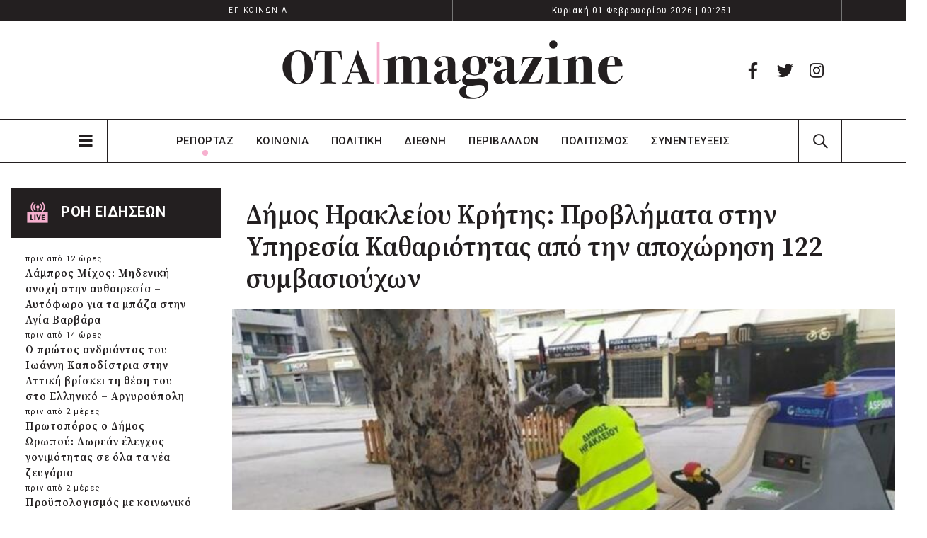

--- FILE ---
content_type: text/html; charset=UTF-8
request_url: https://www.otamagazine.gr/koinonia/dimos-irakleioy-kritis-provlimata-stin-ypiresia-kathariotitas-apo-tin-apochorisi-122-symvasioychon/
body_size: 27793
content:
	<!DOCTYPE html>
	<html lang="el" prefix="og: http://ogp.me/ns# fb: http://ogp.me/ns/fb#">
	<head>
		<meta http-equiv="X-UA-Compatible" content="IE=edge" />
		<meta http-equiv="Content-Type" content="text/html; charset=UTF-8" />
		<meta name="viewport" content="width=device-width, initial-scale=1, minimum-scale=1" />

		<link rel="profile" href="https://gmpg.org/xfn/11" />
		<link rel="pingback" href="https://www.otamagazine.gr/xmlrpc.php" />
		<script async src="https://pagead2.googlesyndication.com/pagead/js/adsbygoogle.js?client=ca-pub-5946378562364318"
     crossorigin="anonymous"></script>
		<!-- Google tag (gtag.js) -->
<script async src="https://www.googletagmanager.com/gtag/js?id=UA-262985767-1"></script>
<script>
  window.dataLayer = window.dataLayer || [];
  function gtag(){dataLayer.push(arguments);}
  gtag('js', new Date());
  gtag('config', 'UA-262985767-1');
</script>

<!-- Google tag (gtag.js) -->
<script async src="https://www.googletagmanager.com/gtag/js?id=G-S3EX3CC7QL"></script>
<script>
  window.dataLayer = window.dataLayer || [];
  function gtag(){dataLayer.push(arguments);}
  gtag('js', new Date());
  gtag('config', 'G-S3EX3CC7QL');
</script>
		<meta name='robots' content='index, follow, max-image-preview:large, max-snippet:-1, max-video-preview:-1' />
<script id="cookieyes" type="text/javascript" src="https://cdn-cookieyes.com/client_data/2481ba3e04cdfb9b68213150/script.js"></script>
	<!-- This site is optimized with the Yoast SEO plugin v26.5 - https://yoast.com/wordpress/plugins/seo/ -->
	<title>Δήμος Ηρακλείου Κρήτης: Προβλήματα στην Υπηρεσία Καθαριότητας από την αποχώρηση 122 συμβασιούχων - Ota Magazine</title>
	<link rel="canonical" href="https://www.otamagazine.gr/koinonia/dimos-irakleioy-kritis-provlimata-stin-ypiresia-kathariotitas-apo-tin-apochorisi-122-symvasioychon/" />
	<meta property="og:locale" content="el_GR" />
	<meta property="og:type" content="article" />
	<meta property="og:title" content="Δήμος Ηρακλείου Κρήτης: Προβλήματα στην Υπηρεσία Καθαριότητας από την αποχώρηση 122 συμβασιούχων - Ota Magazine" />
	<meta property="og:description" content="Αποφασισμένοι να αντιδράσουν στις μαζικές αποχωρήσεις συμβασιούχων-παρατασιούχων εμφανίζονται οι εργαζόμενοι στην Υπηρεσία Καθαριότητας του Δήμου Ηρακλείου Κρήτης, που βλέπουν τις αντοχές τους να δοκιμάζονται και την ετοιμότητα του μηχανισμού αποκομιδής να απειλείται με λειτουργικό «βραχυκύκλωμα». Όπως ανέφερε, μιλώντας στην ΕΡΤ Ηρακλείου, ο πρόεδρος του Σωματείου Εργαζομένων στην Καθαριότητα του Δήμου Ηρακλείου, Μιχάλης Καρασάββας, δύο δικαστικές [&hellip;]" />
	<meta property="og:url" content="https://www.otamagazine.gr/koinonia/dimos-irakleioy-kritis-provlimata-stin-ypiresia-kathariotitas-apo-tin-apochorisi-122-symvasioychon/" />
	<meta property="og:site_name" content="Ota Magazine" />
	<meta property="article:publisher" content="https://www.facebook.com/otamagazine" />
	<meta property="article:published_time" content="2023-05-09T09:15:35+00:00" />
	<meta property="og:image" content="https://www.otamagazine.gr/wp-content/uploads/2023/05/plystiko.jpg" />
	<meta property="og:image:width" content="769" />
	<meta property="og:image:height" content="432" />
	<meta property="og:image:type" content="image/jpeg" />
	<meta name="author" content="makrigianni" />
	<meta name="twitter:card" content="summary_large_image" />
	<meta name="twitter:label1" content="Συντάχθηκε από" />
	<meta name="twitter:data1" content="makrigianni" />
	<meta name="twitter:label2" content="Εκτιμώμενος χρόνος ανάγνωσης" />
	<meta name="twitter:data2" content="2 λεπτά" />
	<script type="application/ld+json" class="yoast-schema-graph">{"@context":"https://schema.org","@graph":[{"@type":"Article","@id":"https://www.otamagazine.gr/koinonia/dimos-irakleioy-kritis-provlimata-stin-ypiresia-kathariotitas-apo-tin-apochorisi-122-symvasioychon/#article","isPartOf":{"@id":"https://www.otamagazine.gr/koinonia/dimos-irakleioy-kritis-provlimata-stin-ypiresia-kathariotitas-apo-tin-apochorisi-122-symvasioychon/"},"author":{"name":"makrigianni","@id":"https://www.otamagazine.gr/#/schema/person/0992c400949139fdddf870978154d7c5"},"headline":"Δήμος Ηρακλείου Κρήτης: Προβλήματα στην Υπηρεσία Καθαριότητας από την αποχώρηση 122 συμβασιούχων","datePublished":"2023-05-09T09:15:35+00:00","mainEntityOfPage":{"@id":"https://www.otamagazine.gr/koinonia/dimos-irakleioy-kritis-provlimata-stin-ypiresia-kathariotitas-apo-tin-apochorisi-122-symvasioychon/"},"wordCount":3,"publisher":{"@id":"https://www.otamagazine.gr/#organization"},"image":{"@id":"https://www.otamagazine.gr/koinonia/dimos-irakleioy-kritis-provlimata-stin-ypiresia-kathariotitas-apo-tin-apochorisi-122-symvasioychon/#primaryimage"},"thumbnailUrl":"https://www.otamagazine.gr/wp-content/uploads/2023/05/plystiko.jpg","keywords":["αποχώρηση","Δήμος Ηρακλείου Κρήτης","καθαριότητα","παρατασιούχοι","Συμβασιούχοι"],"articleSection":["ΚΟΙΝΩΝΙΑ","ΡΕΠΟΡΤΑΖ"],"inLanguage":"el"},{"@type":"WebPage","@id":"https://www.otamagazine.gr/koinonia/dimos-irakleioy-kritis-provlimata-stin-ypiresia-kathariotitas-apo-tin-apochorisi-122-symvasioychon/","url":"https://www.otamagazine.gr/koinonia/dimos-irakleioy-kritis-provlimata-stin-ypiresia-kathariotitas-apo-tin-apochorisi-122-symvasioychon/","name":"Δήμος Ηρακλείου Κρήτης: Προβλήματα στην Υπηρεσία Καθαριότητας από την αποχώρηση 122 συμβασιούχων - Ota Magazine","isPartOf":{"@id":"https://www.otamagazine.gr/#website"},"primaryImageOfPage":{"@id":"https://www.otamagazine.gr/koinonia/dimos-irakleioy-kritis-provlimata-stin-ypiresia-kathariotitas-apo-tin-apochorisi-122-symvasioychon/#primaryimage"},"image":{"@id":"https://www.otamagazine.gr/koinonia/dimos-irakleioy-kritis-provlimata-stin-ypiresia-kathariotitas-apo-tin-apochorisi-122-symvasioychon/#primaryimage"},"thumbnailUrl":"https://www.otamagazine.gr/wp-content/uploads/2023/05/plystiko.jpg","datePublished":"2023-05-09T09:15:35+00:00","breadcrumb":{"@id":"https://www.otamagazine.gr/koinonia/dimos-irakleioy-kritis-provlimata-stin-ypiresia-kathariotitas-apo-tin-apochorisi-122-symvasioychon/#breadcrumb"},"inLanguage":"el","potentialAction":[{"@type":"ReadAction","target":["https://www.otamagazine.gr/koinonia/dimos-irakleioy-kritis-provlimata-stin-ypiresia-kathariotitas-apo-tin-apochorisi-122-symvasioychon/"]}]},{"@type":"ImageObject","inLanguage":"el","@id":"https://www.otamagazine.gr/koinonia/dimos-irakleioy-kritis-provlimata-stin-ypiresia-kathariotitas-apo-tin-apochorisi-122-symvasioychon/#primaryimage","url":"https://www.otamagazine.gr/wp-content/uploads/2023/05/plystiko.jpg","contentUrl":"https://www.otamagazine.gr/wp-content/uploads/2023/05/plystiko.jpg","width":769,"height":432},{"@type":"BreadcrumbList","@id":"https://www.otamagazine.gr/koinonia/dimos-irakleioy-kritis-provlimata-stin-ypiresia-kathariotitas-apo-tin-apochorisi-122-symvasioychon/#breadcrumb","itemListElement":[{"@type":"ListItem","position":1,"name":"ΑΡΧΙΚΗ","item":"https://www.otamagazine.gr/"},{"@type":"ListItem","position":2,"name":"Όλες οι ειδήσεις","item":"https://www.otamagazine.gr/oles-oi-eidiseis/"},{"@type":"ListItem","position":3,"name":"ΚΟΙΝΩΝΙΑ","item":"https://www.otamagazine.gr/category/koinonia/"},{"@type":"ListItem","position":4,"name":"Δήμος Ηρακλείου Κρήτης: Προβλήματα στην Υπηρεσία Καθαριότητας από την αποχώρηση 122 συμβασιούχων"}]},{"@type":"WebSite","@id":"https://www.otamagazine.gr/#website","url":"https://www.otamagazine.gr/","name":"Ota Magazine","description":"","publisher":{"@id":"https://www.otamagazine.gr/#organization"},"potentialAction":[{"@type":"SearchAction","target":{"@type":"EntryPoint","urlTemplate":"https://www.otamagazine.gr/?s={search_term_string}"},"query-input":{"@type":"PropertyValueSpecification","valueRequired":true,"valueName":"search_term_string"}}],"inLanguage":"el"},{"@type":"Organization","@id":"https://www.otamagazine.gr/#organization","name":"Ota Magazine","url":"https://www.otamagazine.gr/","logo":{"@type":"ImageObject","inLanguage":"el","@id":"https://www.otamagazine.gr/#/schema/logo/image/","url":"https://www.otamagazine.gr/wp-content/uploads/2023/04/000000textOtaMagazine.webp","contentUrl":"https://www.otamagazine.gr/wp-content/uploads/2023/04/000000textOtaMagazine.webp","width":1220,"height":770,"caption":"Ota Magazine"},"image":{"@id":"https://www.otamagazine.gr/#/schema/logo/image/"},"sameAs":["https://www.facebook.com/otamagazine"]},{"@type":"Person","@id":"https://www.otamagazine.gr/#/schema/person/0992c400949139fdddf870978154d7c5","name":"makrigianni","image":{"@type":"ImageObject","inLanguage":"el","@id":"https://www.otamagazine.gr/#/schema/person/image/","url":"https://secure.gravatar.com/avatar/f6fb15312273f18841f34a17d91cfec9ffaa2980f1dda6de4ec54c94107e14fe?s=96&d=mm&r=g","contentUrl":"https://secure.gravatar.com/avatar/f6fb15312273f18841f34a17d91cfec9ffaa2980f1dda6de4ec54c94107e14fe?s=96&d=mm&r=g","caption":"makrigianni"},"url":"https://www.otamagazine.gr/author/makrigianni/"}]}</script>
	<!-- / Yoast SEO plugin. -->


<link rel='dns-prefetch' href='//cdnjs.cloudflare.com' />
<link rel='dns-prefetch' href='//cdn.jsdelivr.net' />

<link rel="alternate" type="application/rss+xml" title="Ροή RSS &raquo; Ota Magazine" href="https://www.otamagazine.gr/feed/" />
<link rel="alternate" title="oEmbed (JSON)" type="application/json+oembed" href="https://www.otamagazine.gr/wp-json/oembed/1.0/embed?url=https%3A%2F%2Fwww.otamagazine.gr%2Fkoinonia%2Fdimos-irakleioy-kritis-provlimata-stin-ypiresia-kathariotitas-apo-tin-apochorisi-122-symvasioychon%2F" />
<link rel="alternate" title="oEmbed (XML)" type="text/xml+oembed" href="https://www.otamagazine.gr/wp-json/oembed/1.0/embed?url=https%3A%2F%2Fwww.otamagazine.gr%2Fkoinonia%2Fdimos-irakleioy-kritis-provlimata-stin-ypiresia-kathariotitas-apo-tin-apochorisi-122-symvasioychon%2F&#038;format=xml" />
		<link rel="shortcut icon" href="//otamagazine.gr/wp-content/themes/porto/images/logo/favicon.png" type="image/x-icon" />
				<link rel="apple-touch-icon" href="//otamagazine.gr/wp-content/themes/porto/images/logo/apple-touch-icon.png" />
				<link rel="apple-touch-icon" sizes="120x120" href="//otamagazine.gr/wp-content/themes/porto/images/logo/apple-touch-icon_120x120.png" />
				<link rel="apple-touch-icon" sizes="76x76" href="//otamagazine.gr/wp-content/themes/porto/images/logo/apple-touch-icon_76x76.png" />
				<link rel="apple-touch-icon" sizes="152x152" href="//otamagazine.gr/wp-content/themes/porto/images/logo/apple-touch-icon_152x152.png" />
		<!-- www.otamagazine.gr is managing ads with Advanced Ads 2.0.14 – https://wpadvancedads.com/ --><!--noptimize--><script id="otama-ready">
			window.advanced_ads_ready=function(e,a){a=a||"complete";var d=function(e){return"interactive"===a?"loading"!==e:"complete"===e};d(document.readyState)?e():document.addEventListener("readystatechange",(function(a){d(a.target.readyState)&&e()}),{once:"interactive"===a})},window.advanced_ads_ready_queue=window.advanced_ads_ready_queue||[];		</script>
		<!--/noptimize--><style id='wp-img-auto-sizes-contain-inline-css'>
img:is([sizes=auto i],[sizes^="auto," i]){contain-intrinsic-size:3000px 1500px}
/*# sourceURL=wp-img-auto-sizes-contain-inline-css */
</style>
<link rel='stylesheet' id='dashicons-css' href='https://www.otamagazine.gr/wp-includes/css/dashicons.min.css?ver=6.9' media='all' />
<link rel='stylesheet' id='post-views-counter-frontend-css' href='https://www.otamagazine.gr/wp-content/plugins/post-views-counter/css/frontend.min.css?ver=1.5.9' media='all' />
<style id='wp-emoji-styles-inline-css'>

	img.wp-smiley, img.emoji {
		display: inline !important;
		border: none !important;
		box-shadow: none !important;
		height: 1em !important;
		width: 1em !important;
		margin: 0 0.07em !important;
		vertical-align: -0.1em !important;
		background: none !important;
		padding: 0 !important;
	}
/*# sourceURL=wp-emoji-styles-inline-css */
</style>
<style id='wp-block-library-inline-css'>
:root{--wp-block-synced-color:#7a00df;--wp-block-synced-color--rgb:122,0,223;--wp-bound-block-color:var(--wp-block-synced-color);--wp-editor-canvas-background:#ddd;--wp-admin-theme-color:#007cba;--wp-admin-theme-color--rgb:0,124,186;--wp-admin-theme-color-darker-10:#006ba1;--wp-admin-theme-color-darker-10--rgb:0,107,160.5;--wp-admin-theme-color-darker-20:#005a87;--wp-admin-theme-color-darker-20--rgb:0,90,135;--wp-admin-border-width-focus:2px}@media (min-resolution:192dpi){:root{--wp-admin-border-width-focus:1.5px}}.wp-element-button{cursor:pointer}:root .has-very-light-gray-background-color{background-color:#eee}:root .has-very-dark-gray-background-color{background-color:#313131}:root .has-very-light-gray-color{color:#eee}:root .has-very-dark-gray-color{color:#313131}:root .has-vivid-green-cyan-to-vivid-cyan-blue-gradient-background{background:linear-gradient(135deg,#00d084,#0693e3)}:root .has-purple-crush-gradient-background{background:linear-gradient(135deg,#34e2e4,#4721fb 50%,#ab1dfe)}:root .has-hazy-dawn-gradient-background{background:linear-gradient(135deg,#faaca8,#dad0ec)}:root .has-subdued-olive-gradient-background{background:linear-gradient(135deg,#fafae1,#67a671)}:root .has-atomic-cream-gradient-background{background:linear-gradient(135deg,#fdd79a,#004a59)}:root .has-nightshade-gradient-background{background:linear-gradient(135deg,#330968,#31cdcf)}:root .has-midnight-gradient-background{background:linear-gradient(135deg,#020381,#2874fc)}:root{--wp--preset--font-size--normal:16px;--wp--preset--font-size--huge:42px}.has-regular-font-size{font-size:1em}.has-larger-font-size{font-size:2.625em}.has-normal-font-size{font-size:var(--wp--preset--font-size--normal)}.has-huge-font-size{font-size:var(--wp--preset--font-size--huge)}.has-text-align-center{text-align:center}.has-text-align-left{text-align:left}.has-text-align-right{text-align:right}.has-fit-text{white-space:nowrap!important}#end-resizable-editor-section{display:none}.aligncenter{clear:both}.items-justified-left{justify-content:flex-start}.items-justified-center{justify-content:center}.items-justified-right{justify-content:flex-end}.items-justified-space-between{justify-content:space-between}.screen-reader-text{border:0;clip-path:inset(50%);height:1px;margin:-1px;overflow:hidden;padding:0;position:absolute;width:1px;word-wrap:normal!important}.screen-reader-text:focus{background-color:#ddd;clip-path:none;color:#444;display:block;font-size:1em;height:auto;left:5px;line-height:normal;padding:15px 23px 14px;text-decoration:none;top:5px;width:auto;z-index:100000}html :where(.has-border-color){border-style:solid}html :where([style*=border-top-color]){border-top-style:solid}html :where([style*=border-right-color]){border-right-style:solid}html :where([style*=border-bottom-color]){border-bottom-style:solid}html :where([style*=border-left-color]){border-left-style:solid}html :where([style*=border-width]){border-style:solid}html :where([style*=border-top-width]){border-top-style:solid}html :where([style*=border-right-width]){border-right-style:solid}html :where([style*=border-bottom-width]){border-bottom-style:solid}html :where([style*=border-left-width]){border-left-style:solid}html :where(img[class*=wp-image-]){height:auto;max-width:100%}:where(figure){margin:0 0 1em}html :where(.is-position-sticky){--wp-admin--admin-bar--position-offset:var(--wp-admin--admin-bar--height,0px)}@media screen and (max-width:600px){html :where(.is-position-sticky){--wp-admin--admin-bar--position-offset:0px}}
/*# sourceURL=/wp-includes/css/dist/block-library/common.min.css */
</style>
<style id='classic-theme-styles-inline-css'>
/*! This file is auto-generated */
.wp-block-button__link{color:#fff;background-color:#32373c;border-radius:9999px;box-shadow:none;text-decoration:none;padding:calc(.667em + 2px) calc(1.333em + 2px);font-size:1.125em}.wp-block-file__button{background:#32373c;color:#fff;text-decoration:none}
/*# sourceURL=/wp-includes/css/classic-themes.min.css */
</style>
<style id='global-styles-inline-css'>
:root{--wp--preset--aspect-ratio--square: 1;--wp--preset--aspect-ratio--4-3: 4/3;--wp--preset--aspect-ratio--3-4: 3/4;--wp--preset--aspect-ratio--3-2: 3/2;--wp--preset--aspect-ratio--2-3: 2/3;--wp--preset--aspect-ratio--16-9: 16/9;--wp--preset--aspect-ratio--9-16: 9/16;--wp--preset--color--black: #000000;--wp--preset--color--cyan-bluish-gray: #abb8c3;--wp--preset--color--white: #ffffff;--wp--preset--color--pale-pink: #f78da7;--wp--preset--color--vivid-red: #cf2e2e;--wp--preset--color--luminous-vivid-orange: #ff6900;--wp--preset--color--luminous-vivid-amber: #fcb900;--wp--preset--color--light-green-cyan: #7bdcb5;--wp--preset--color--vivid-green-cyan: #00d084;--wp--preset--color--pale-cyan-blue: #8ed1fc;--wp--preset--color--vivid-cyan-blue: #0693e3;--wp--preset--color--vivid-purple: #9b51e0;--wp--preset--color--primary: #0088cc;--wp--preset--color--secondary: #e36159;--wp--preset--color--tertiary: #2baab1;--wp--preset--color--quaternary: #383f48;--wp--preset--color--dark: #212529;--wp--preset--color--light: #ffffff;--wp--preset--gradient--vivid-cyan-blue-to-vivid-purple: linear-gradient(135deg,rgb(6,147,227) 0%,rgb(155,81,224) 100%);--wp--preset--gradient--light-green-cyan-to-vivid-green-cyan: linear-gradient(135deg,rgb(122,220,180) 0%,rgb(0,208,130) 100%);--wp--preset--gradient--luminous-vivid-amber-to-luminous-vivid-orange: linear-gradient(135deg,rgb(252,185,0) 0%,rgb(255,105,0) 100%);--wp--preset--gradient--luminous-vivid-orange-to-vivid-red: linear-gradient(135deg,rgb(255,105,0) 0%,rgb(207,46,46) 100%);--wp--preset--gradient--very-light-gray-to-cyan-bluish-gray: linear-gradient(135deg,rgb(238,238,238) 0%,rgb(169,184,195) 100%);--wp--preset--gradient--cool-to-warm-spectrum: linear-gradient(135deg,rgb(74,234,220) 0%,rgb(151,120,209) 20%,rgb(207,42,186) 40%,rgb(238,44,130) 60%,rgb(251,105,98) 80%,rgb(254,248,76) 100%);--wp--preset--gradient--blush-light-purple: linear-gradient(135deg,rgb(255,206,236) 0%,rgb(152,150,240) 100%);--wp--preset--gradient--blush-bordeaux: linear-gradient(135deg,rgb(254,205,165) 0%,rgb(254,45,45) 50%,rgb(107,0,62) 100%);--wp--preset--gradient--luminous-dusk: linear-gradient(135deg,rgb(255,203,112) 0%,rgb(199,81,192) 50%,rgb(65,88,208) 100%);--wp--preset--gradient--pale-ocean: linear-gradient(135deg,rgb(255,245,203) 0%,rgb(182,227,212) 50%,rgb(51,167,181) 100%);--wp--preset--gradient--electric-grass: linear-gradient(135deg,rgb(202,248,128) 0%,rgb(113,206,126) 100%);--wp--preset--gradient--midnight: linear-gradient(135deg,rgb(2,3,129) 0%,rgb(40,116,252) 100%);--wp--preset--font-size--small: 13px;--wp--preset--font-size--medium: 20px;--wp--preset--font-size--large: 36px;--wp--preset--font-size--x-large: 42px;--wp--preset--spacing--20: 0.44rem;--wp--preset--spacing--30: 0.67rem;--wp--preset--spacing--40: 1rem;--wp--preset--spacing--50: 1.5rem;--wp--preset--spacing--60: 2.25rem;--wp--preset--spacing--70: 3.38rem;--wp--preset--spacing--80: 5.06rem;--wp--preset--shadow--natural: 6px 6px 9px rgba(0, 0, 0, 0.2);--wp--preset--shadow--deep: 12px 12px 50px rgba(0, 0, 0, 0.4);--wp--preset--shadow--sharp: 6px 6px 0px rgba(0, 0, 0, 0.2);--wp--preset--shadow--outlined: 6px 6px 0px -3px rgb(255, 255, 255), 6px 6px rgb(0, 0, 0);--wp--preset--shadow--crisp: 6px 6px 0px rgb(0, 0, 0);}:where(.is-layout-flex){gap: 0.5em;}:where(.is-layout-grid){gap: 0.5em;}body .is-layout-flex{display: flex;}.is-layout-flex{flex-wrap: wrap;align-items: center;}.is-layout-flex > :is(*, div){margin: 0;}body .is-layout-grid{display: grid;}.is-layout-grid > :is(*, div){margin: 0;}:where(.wp-block-columns.is-layout-flex){gap: 2em;}:where(.wp-block-columns.is-layout-grid){gap: 2em;}:where(.wp-block-post-template.is-layout-flex){gap: 1.25em;}:where(.wp-block-post-template.is-layout-grid){gap: 1.25em;}.has-black-color{color: var(--wp--preset--color--black) !important;}.has-cyan-bluish-gray-color{color: var(--wp--preset--color--cyan-bluish-gray) !important;}.has-white-color{color: var(--wp--preset--color--white) !important;}.has-pale-pink-color{color: var(--wp--preset--color--pale-pink) !important;}.has-vivid-red-color{color: var(--wp--preset--color--vivid-red) !important;}.has-luminous-vivid-orange-color{color: var(--wp--preset--color--luminous-vivid-orange) !important;}.has-luminous-vivid-amber-color{color: var(--wp--preset--color--luminous-vivid-amber) !important;}.has-light-green-cyan-color{color: var(--wp--preset--color--light-green-cyan) !important;}.has-vivid-green-cyan-color{color: var(--wp--preset--color--vivid-green-cyan) !important;}.has-pale-cyan-blue-color{color: var(--wp--preset--color--pale-cyan-blue) !important;}.has-vivid-cyan-blue-color{color: var(--wp--preset--color--vivid-cyan-blue) !important;}.has-vivid-purple-color{color: var(--wp--preset--color--vivid-purple) !important;}.has-black-background-color{background-color: var(--wp--preset--color--black) !important;}.has-cyan-bluish-gray-background-color{background-color: var(--wp--preset--color--cyan-bluish-gray) !important;}.has-white-background-color{background-color: var(--wp--preset--color--white) !important;}.has-pale-pink-background-color{background-color: var(--wp--preset--color--pale-pink) !important;}.has-vivid-red-background-color{background-color: var(--wp--preset--color--vivid-red) !important;}.has-luminous-vivid-orange-background-color{background-color: var(--wp--preset--color--luminous-vivid-orange) !important;}.has-luminous-vivid-amber-background-color{background-color: var(--wp--preset--color--luminous-vivid-amber) !important;}.has-light-green-cyan-background-color{background-color: var(--wp--preset--color--light-green-cyan) !important;}.has-vivid-green-cyan-background-color{background-color: var(--wp--preset--color--vivid-green-cyan) !important;}.has-pale-cyan-blue-background-color{background-color: var(--wp--preset--color--pale-cyan-blue) !important;}.has-vivid-cyan-blue-background-color{background-color: var(--wp--preset--color--vivid-cyan-blue) !important;}.has-vivid-purple-background-color{background-color: var(--wp--preset--color--vivid-purple) !important;}.has-black-border-color{border-color: var(--wp--preset--color--black) !important;}.has-cyan-bluish-gray-border-color{border-color: var(--wp--preset--color--cyan-bluish-gray) !important;}.has-white-border-color{border-color: var(--wp--preset--color--white) !important;}.has-pale-pink-border-color{border-color: var(--wp--preset--color--pale-pink) !important;}.has-vivid-red-border-color{border-color: var(--wp--preset--color--vivid-red) !important;}.has-luminous-vivid-orange-border-color{border-color: var(--wp--preset--color--luminous-vivid-orange) !important;}.has-luminous-vivid-amber-border-color{border-color: var(--wp--preset--color--luminous-vivid-amber) !important;}.has-light-green-cyan-border-color{border-color: var(--wp--preset--color--light-green-cyan) !important;}.has-vivid-green-cyan-border-color{border-color: var(--wp--preset--color--vivid-green-cyan) !important;}.has-pale-cyan-blue-border-color{border-color: var(--wp--preset--color--pale-cyan-blue) !important;}.has-vivid-cyan-blue-border-color{border-color: var(--wp--preset--color--vivid-cyan-blue) !important;}.has-vivid-purple-border-color{border-color: var(--wp--preset--color--vivid-purple) !important;}.has-vivid-cyan-blue-to-vivid-purple-gradient-background{background: var(--wp--preset--gradient--vivid-cyan-blue-to-vivid-purple) !important;}.has-light-green-cyan-to-vivid-green-cyan-gradient-background{background: var(--wp--preset--gradient--light-green-cyan-to-vivid-green-cyan) !important;}.has-luminous-vivid-amber-to-luminous-vivid-orange-gradient-background{background: var(--wp--preset--gradient--luminous-vivid-amber-to-luminous-vivid-orange) !important;}.has-luminous-vivid-orange-to-vivid-red-gradient-background{background: var(--wp--preset--gradient--luminous-vivid-orange-to-vivid-red) !important;}.has-very-light-gray-to-cyan-bluish-gray-gradient-background{background: var(--wp--preset--gradient--very-light-gray-to-cyan-bluish-gray) !important;}.has-cool-to-warm-spectrum-gradient-background{background: var(--wp--preset--gradient--cool-to-warm-spectrum) !important;}.has-blush-light-purple-gradient-background{background: var(--wp--preset--gradient--blush-light-purple) !important;}.has-blush-bordeaux-gradient-background{background: var(--wp--preset--gradient--blush-bordeaux) !important;}.has-luminous-dusk-gradient-background{background: var(--wp--preset--gradient--luminous-dusk) !important;}.has-pale-ocean-gradient-background{background: var(--wp--preset--gradient--pale-ocean) !important;}.has-electric-grass-gradient-background{background: var(--wp--preset--gradient--electric-grass) !important;}.has-midnight-gradient-background{background: var(--wp--preset--gradient--midnight) !important;}.has-small-font-size{font-size: var(--wp--preset--font-size--small) !important;}.has-medium-font-size{font-size: var(--wp--preset--font-size--medium) !important;}.has-large-font-size{font-size: var(--wp--preset--font-size--large) !important;}.has-x-large-font-size{font-size: var(--wp--preset--font-size--x-large) !important;}
/*# sourceURL=global-styles-inline-css */
</style>
<link rel='stylesheet' id='porto-css-vars-css' href='https://www.otamagazine.gr/wp-content/uploads/porto_styles/theme_css_vars.css?ver=6.7.1' media='all' />
<link rel='stylesheet' id='js_composer_front-css' href='https://www.otamagazine.gr/wp-content/plugins/js_composer/assets/css/js_composer.min.css?ver=6.10.0' media='all' />
<link rel='stylesheet' id='bootstrap-css' href='https://www.otamagazine.gr/wp-content/uploads/porto_styles/bootstrap.css?ver=6.7.1' media='all' />
<link rel='stylesheet' id='porto-plugins-css' href='https://www.otamagazine.gr/wp-content/themes/porto/css/plugins.css?ver=6.7.1' media='all' />
<link rel='stylesheet' id='porto-theme-css' href='https://www.otamagazine.gr/wp-content/themes/porto/css/theme.css?ver=6.7.1' media='all' />
<link rel='stylesheet' id='porto-shortcodes-css' href='https://www.otamagazine.gr/wp-content/uploads/porto_styles/shortcodes.css?ver=6.7.1' media='all' />
<link rel='stylesheet' id='porto-theme-wpb-css' href='https://www.otamagazine.gr/wp-content/themes/porto/css/theme_wpb.css?ver=6.7.1' media='all' />
<link rel='stylesheet' id='porto-dynamic-style-css' href='https://www.otamagazine.gr/wp-content/uploads/porto_styles/dynamic_style.css?ver=6.7.1' media='all' />
<link rel='stylesheet' id='porto-type-builder-css' href='https://www.otamagazine.gr/wp-content/plugins/porto-functionality/builders/assets/type-builder.css?ver=2.6.0' media='all' />
<link rel='stylesheet' id='porto-post-style-css' href='https://www.otamagazine.gr/wp-content/themes/porto/css/theme/blog/type/modern.css?ver=6.7.1' media='all' />
<link rel='stylesheet' id='porto-single-post-style-css' href='https://www.otamagazine.gr/wp-content/themes/porto/css/theme/blog/single-post/modern.css?ver=6.7.1' media='all' />
<link rel='stylesheet' id='porto-style-css' href='https://www.otamagazine.gr/wp-content/themes/porto/style.css?ver=6.7.1' media='all' />
<style id='porto-style-inline-css'>
.side-header-narrow-bar-logo{max-width:500px}#header,.sticky-header .header-main.sticky{border-top:3px solid #ededed}@media (min-width:992px){}@media (max-width:991px){#header .header-main .header-left,#header .header-main .header-center,#header .header-main .header-right,.fixed-header #header .header-main .header-left,.fixed-header #header .header-main .header-right,.fixed-header #header .header-main .header-center,.header-builder-p .header-main{padding-top:15px;padding-bottom:15px}}.page-top .sort-source{position:static;text-align:center;margin-top:5px;border-width:0}.page-top{padding-top:20px;padding-bottom:20px}.page-top .page-title{padding-bottom:0}@media (max-width:991px){.page-top .page-sub-title{margin-bottom:5px;margin-top:0}.page-top .breadcrumbs-wrap{margin-bottom:5px}}@media (min-width:992px){.page-top .page-title{min-height:0;line-height:1.25}.page-top .page-sub-title{line-height:1.6}}
/*# sourceURL=porto-style-inline-css */
</style>
<link rel='stylesheet' id='styles-typography-css' href='https://www.otamagazine.gr/wp-content/themes/porto-child/css/typography.css?ver=6.9' media='all' />
<link rel='stylesheet' id='styles-home-page-css' href='https://www.otamagazine.gr/wp-content/themes/porto-child/css/home-page.css?ver=6.9' media='all' />
<link rel='stylesheet' id='styles-blog-lists-css' href='https://www.otamagazine.gr/wp-content/themes/porto-child/css/blog-lists.css?ver=6.9' media='all' />
<link rel='stylesheet' id='styles-authors-css' href='https://www.otamagazine.gr/wp-content/themes/porto-child/css/authors.css?ver=6.9' media='all' />
<link rel='stylesheet' id='styles-header-footer-css' href='https://www.otamagazine.gr/wp-content/themes/porto-child/css/header-footer.css?ver=6.9' media='all' />
<link rel='stylesheet' id='styles-child-css' href='https://www.otamagazine.gr/wp-content/themes/porto-child/style.css?ver=6.9' media='all' />
<link rel='stylesheet' id='styles-rensposive-css' href='https://www.otamagazine.gr/wp-content/themes/porto-child/css/rensposive.css?ver=6.9' media='all' />
<script src="https://www.otamagazine.gr/wp-includes/js/jquery/jquery.min.js?ver=3.7.1" id="jquery-core-js"></script>
<script src="https://www.otamagazine.gr/wp-includes/js/jquery/jquery-migrate.min.js?ver=3.4.1" id="jquery-migrate-js"></script>
<script src="https://cdnjs.cloudflare.com/ajax/libs/dayjs/1.11.5/dayjs.min.js?ver=6.9" id="daysjs-js"></script>
<script src="https://cdnjs.cloudflare.com/ajax/libs/dayjs/1.11.5/plugin/relativeTime.min.js?ver=6.9" id="dayjs_relative_time_plugin-js"></script>
<script src="https://cdn.jsdelivr.net/npm/dayjs@1/locale/el.js?ver=6.9" id="dayjs_locale_gr-js"></script>
<script src="https://www.otamagazine.gr/wp-content/themes/porto-child/js/ota.js?ver=6.9" id="custom_ota_js-js"></script>
<link rel="https://api.w.org/" href="https://www.otamagazine.gr/wp-json/" /><link rel="alternate" title="JSON" type="application/json" href="https://www.otamagazine.gr/wp-json/wp/v2/posts/7226" /><link rel="EditURI" type="application/rsd+xml" title="RSD" href="https://www.otamagazine.gr/xmlrpc.php?rsd" />
<meta name="generator" content="WordPress 6.9" />
<link rel='shortlink' href='https://www.otamagazine.gr/?p=7226' />
		<script type="text/javascript">
		WebFontConfig = {
			google: { families: [ 'Roboto:400,500,600,700,800','Shadows+Into+Light:400,700','Playfair+Display:400,700','Open+Sans:400,700' ] }
		};
		(function(d) {
			var wf = d.createElement('script'), s = d.scripts[d.scripts.length - 1];
			wf.src = 'https://www.otamagazine.gr/wp-content/themes/porto/js/libs/webfont.js';
			wf.async = true;
			s.parentNode.insertBefore(wf, s);
		})(document);</script>
		<meta name="generator" content="Powered by WPBakery Page Builder - drag and drop page builder for WordPress."/>
<meta name="generator" content="Powered by Slider Revolution 6.6.10 - responsive, Mobile-Friendly Slider Plugin for WordPress with comfortable drag and drop interface." />
<script>function setREVStartSize(e){
			//window.requestAnimationFrame(function() {
				window.RSIW = window.RSIW===undefined ? window.innerWidth : window.RSIW;
				window.RSIH = window.RSIH===undefined ? window.innerHeight : window.RSIH;
				try {
					var pw = document.getElementById(e.c).parentNode.offsetWidth,
						newh;
					pw = pw===0 || isNaN(pw) || (e.l=="fullwidth" || e.layout=="fullwidth") ? window.RSIW : pw;
					e.tabw = e.tabw===undefined ? 0 : parseInt(e.tabw);
					e.thumbw = e.thumbw===undefined ? 0 : parseInt(e.thumbw);
					e.tabh = e.tabh===undefined ? 0 : parseInt(e.tabh);
					e.thumbh = e.thumbh===undefined ? 0 : parseInt(e.thumbh);
					e.tabhide = e.tabhide===undefined ? 0 : parseInt(e.tabhide);
					e.thumbhide = e.thumbhide===undefined ? 0 : parseInt(e.thumbhide);
					e.mh = e.mh===undefined || e.mh=="" || e.mh==="auto" ? 0 : parseInt(e.mh,0);
					if(e.layout==="fullscreen" || e.l==="fullscreen")
						newh = Math.max(e.mh,window.RSIH);
					else{
						e.gw = Array.isArray(e.gw) ? e.gw : [e.gw];
						for (var i in e.rl) if (e.gw[i]===undefined || e.gw[i]===0) e.gw[i] = e.gw[i-1];
						e.gh = e.el===undefined || e.el==="" || (Array.isArray(e.el) && e.el.length==0)? e.gh : e.el;
						e.gh = Array.isArray(e.gh) ? e.gh : [e.gh];
						for (var i in e.rl) if (e.gh[i]===undefined || e.gh[i]===0) e.gh[i] = e.gh[i-1];
											
						var nl = new Array(e.rl.length),
							ix = 0,
							sl;
						e.tabw = e.tabhide>=pw ? 0 : e.tabw;
						e.thumbw = e.thumbhide>=pw ? 0 : e.thumbw;
						e.tabh = e.tabhide>=pw ? 0 : e.tabh;
						e.thumbh = e.thumbhide>=pw ? 0 : e.thumbh;
						for (var i in e.rl) nl[i] = e.rl[i]<window.RSIW ? 0 : e.rl[i];
						sl = nl[0];
						for (var i in nl) if (sl>nl[i] && nl[i]>0) { sl = nl[i]; ix=i;}
						var m = pw>(e.gw[ix]+e.tabw+e.thumbw) ? 1 : (pw-(e.tabw+e.thumbw)) / (e.gw[ix]);
						newh =  (e.gh[ix] * m) + (e.tabh + e.thumbh);
					}
					var el = document.getElementById(e.c);
					if (el!==null && el) el.style.height = newh+"px";
					el = document.getElementById(e.c+"_wrapper");
					if (el!==null && el) {
						el.style.height = newh+"px";
						el.style.display = "block";
					}
				} catch(e){
					console.log("Failure at Presize of Slider:" + e)
				}
			//});
		  };</script>
<noscript><style> .wpb_animate_when_almost_visible { opacity: 1; }</style></noscript><noscript><style id="rocket-lazyload-nojs-css">.rll-youtube-player, [data-lazy-src]{display:none !important;}</style></noscript>
		
	<meta name="generator" content="WP Rocket 3.20.1.2" data-wpr-features="wpr_lazyload_images wpr_desktop" /></head>
	<body class="wp-singular post-template-default single single-post postid-7226 single-format-standard wp-embed-responsive wp-theme-porto wp-child-theme-porto-child porto-breadcrumbs-bb full blog-1 wpb-js-composer js-comp-ver-6.10.0 vc_responsive aa-prefix-otama-">
	
	<div data-rocket-location-hash="779e49681e4bced73d8f889ac2d96935" class="page-wrapper"><!-- page wrapper -->
		
											<!-- header wrapper -->
				<div data-rocket-location-hash="172af447f825ea622f435e854125e7a1" class="header-wrapper">
										
<header data-rocket-location-hash="4ed70d96934c0b98ce4bcb24b40615fb" id="header" class="header-builder header-builder-p">
<div class="porto-block" data-id="81"><div class="container-fluid"><div class="vc_row wpb_row row top-row top_menu"><div class="vc_column_container col-md-12"><div class="wpb_wrapper vc_column-inner"><div class="vc_row wpb_row vc_inner w1520 mx-0"><div class="porto-wrap-container container"><div class="row"><div class="top_nav_menu vc_column_container col-md-6"><div class="wpb_wrapper vc_column-inner"><ul id="menu-top-menu" class="top-links mega-menu wpb_custom_b83cf44ab1a55d4eaf1566accd7eb16e"><li id="nav-menu-item-1885" class="menu-item menu-item-type-post_type menu-item-object-page narrow"><a href="https://www.otamagazine.gr/epikoinonia/">ΕΠΙΚΟΙΝΩΝΙΑ</a></li>
</ul></div></div><div class="top_nav_time vc_column_container col-md-6"><div class="wpb_wrapper vc_column-inner"><span class="header_top_date">Κυριακή 01 Φεβρουαρίου 2026 | 00:251</span>
	<div class="wpb_text_column  header_top_date wpb_custom_7c91d232724f73626cc933bd95b25ff0" >
		<div class="wpb_wrapper">
			

		</div>
	</div>
</div></div></div></div></div></div></div></div><div class="vc_row wpb_row row top-row middle_menu"><div class="vc_column_container col-md-12"><div class="wpb_wrapper vc_column-inner"><div class="vc_row wpb_row vc_inner w1520 mx-0"><div class="porto-wrap-container container"><div class="row"><div class="centered logo_sec vc_column_container flex-1"><div class="wpb_wrapper vc_column-inner">		<div class="logo header_logo">
		<a href="https://www.otamagazine.gr/" title="Ota Magazine - "  rel="home">
		<img class="img-responsive standard-logo retina-logo" width="490" height="90" src="data:image/svg+xml,%3Csvg%20xmlns='http://www.w3.org/2000/svg'%20viewBox='0%200%20490%2090'%3E%3C/svg%3E" alt="Ota Magazine" data-lazy-src="//www.otamagazine.gr/wp-content/uploads/2023/03/ota-magazine.png" /><noscript><img class="img-responsive standard-logo retina-logo" width="490" height="90" src="//www.otamagazine.gr/wp-content/uploads/2023/03/ota-magazine.png" alt="Ota Magazine" /></noscript>	</a>
			</div>
		</div></div><div class="header_slug_imgs centered vc_column_container flex-auto"><div class="wpb_wrapper vc_column-inner"><div class="share-links wpb_custom_8b8c1eda9afab01600c953cf0c921428">		<a target="_blank"  rel="nofollow noopener noreferrer" class="share-facebook" href="https://www.facebook.com/otamagazine" title="Facebook"></a>
				<a target="_blank"  rel="nofollow noopener noreferrer" class="share-twitter" href="https://twitter.com/OtapressM27856" title="Twitter"></a>
				<a target="_blank"  rel="nofollow noopener noreferrer" class="share-instagram" href="https://www.instagram.com/otamagazine/" title="Instagram"></a>
		</div></div></div></div></div></div></div></div></div><div class="vc_row wpb_row row top-row main_menu"><div class="vc_column_container col-md-12"><div class="wpb_wrapper vc_column-inner"><div class="vc_row wpb_row vc_inner main-menu-c-wrapper w1520 mx-0"><div class="porto-wrap-container container"><div class="row"><div class="main_menu_icon_menu vc_column_container flex-auto"><div class="wpb_wrapper vc_column-inner"><div id="header_menu_sidebar" class="vc_icon_element vc_icon_element-outer vc_icon_element-align-center"><div class="vc_icon_element-inner vc_icon_element-color-custom vc_icon_element-size-sm vc_icon_element-style- vc_icon_element-background-color-grey" ><span class="vc_icon_element-icon fas fa-bars" style="color:#231f20 !important"></span><a class="vc_icon_element-link" href="#"  title="" target="_self"></a></div></div></div></div><div class="main_menu_container vc_column_container flex-1"><div class="wpb_wrapper vc_column-inner"><ul id="menu-main-menu" class="wpb_custom_b83cf44ab1a55d4eaf1566accd7eb16e main-menu mega-menu menu-hover-line"><li id="nav-menu-item-115" class="menu-item menu-item-type-taxonomy menu-item-object-category current-post-ancestor current-menu-parent current-post-parent active narrow"><a href="https://www.otamagazine.gr/category/reportaz/">ΡΕΠΟΡΤΑΖ</a></li>
<li id="nav-menu-item-116" class="menu-item menu-item-type-taxonomy menu-item-object-category current-post-ancestor current-menu-parent current-post-parent narrow"><a href="https://www.otamagazine.gr/category/koinonia/">ΚΟΙΝΩΝΙΑ</a></li>
<li id="nav-menu-item-402" class="menu-item menu-item-type-taxonomy menu-item-object-category narrow"><a href="https://www.otamagazine.gr/category/politiki/">ΠΟΛΙΤΙΚΗ</a></li>
<li id="nav-menu-item-401" class="menu-item menu-item-type-taxonomy menu-item-object-category narrow"><a href="https://www.otamagazine.gr/category/diethni/">ΔΙΕΘΝΗ</a></li>
<li id="nav-menu-item-117" class="menu-item menu-item-type-taxonomy menu-item-object-category narrow"><a href="https://www.otamagazine.gr/category/periballon/">ΠΕΡΙΒΑΛΛΟΝ</a></li>
<li id="nav-menu-item-120" class="menu-item menu-item-type-taxonomy menu-item-object-category narrow"><a href="https://www.otamagazine.gr/category/politismos/">ΠΟΛΙΤΙΣΜΟΣ</a></li>
<li id="nav-menu-item-119" class="menu-item menu-item-type-taxonomy menu-item-object-category narrow"><a href="https://www.otamagazine.gr/category/sunenteukseis/">ΣΥΝΕΝΤΕΥΞΕΙΣ</a></li>
</ul></div></div><div class="header_search_form vc_column_container col-md-1"><div class="wpb_wrapper vc_column-inner"><div class="searchform-popup search-popup wpb_custom_507af4eea35c790b3291a39bd2ecca38 "><a class="search-toggle" aria-label="Search Toggle" href="#"><i class="fas fa-search"></i><span class="search-text">Search</span></a>	<form action="https://www.otamagazine.gr/" method="get"
		class="searchform">
		<div class="searchform-fields">
			<span class="text"><input name="s" type="text" value="" placeholder="Αναζήτηση" autocomplete="off" /></span>
							<input type="hidden" name="post_type" value="post"/>
							<span class="button-wrap">
							<button class="btn btn-special" title="Search" type="submit"><i class="fas fa-search"></i></button>
						</span>
		</div>
				<div class="live-search-list"></div>
			</form>
	</div></div></div></div></div></div></div></div></div><div id="header_sidebar" class="vc_row wpb_row row top-row sidebar-container"><div class="w1640 vc_column_container col-md-12"><div class="wpb_wrapper vc_column-inner"><div class="vc_btn3-container vc_btn3-inline" id="close_sidebar">
	<button class="vc_general vc_btn3 vc_btn3-size-md vc_btn3-shape-default vc_btn3-style-classic vc_btn3-o-empty wpb_custom_6687b26f39488ddbb85ddb3c1ce8e111 vc_btn3-icon-left vc_btn3-color-grey btn"><i class="vc_btn3-icon fas fa-times"></i> <span class="vc_btn3-placeholder">&nbsp;</span></button>	</div>
<div class="vc_row wpb_row vc_inner row sidbar_content"><div class="vc_column_container col-md-12"><div class="wpb_wrapper vc_column-inner">
	<div class="wpb_text_column  wpb_custom_7c91d232724f73626cc933bd95b25ff0" >
		<div class="wpb_wrapper">
			<div class="porto-category" data-order="1"><h4><a href="https://www.otamagazine.gr/category/reportaz/">ΡΕΠΟΡΤΑΖ</a></h4><div class="porto-subcategories"></div></div><div class="porto-category" data-order="2"><h4><a href="https://www.otamagazine.gr/category/koinonia/">ΚΟΙΝΩΝΙΑ</a></h4><div class="porto-subcategories"><ul><li data-order="1"><a href="https://www.otamagazine.gr/category/koinonia/ugeia/">ΥΓΕΙΑ</a></li><li data-order="2"><a href="https://www.otamagazine.gr/category/koinonia/oikonomia/">ΟΙΚΟΝΟΜΙΑ</a></li><li data-order="3"><a href="https://www.otamagazine.gr/category/koinonia/upodomes/">ΥΠΟΔΟΜΕΣ</a></li><li data-order="4"><a href="https://www.otamagazine.gr/category/koinonia/zoa-suntrofias/">ΖΩΑ ΣΥΝΤΡΟΦΙΑΣ</a></li></ul></div></div><div class="porto-category" data-order="3"><h4><a href="https://www.otamagazine.gr/category/politiki/">ΠΟΛΙΤΙΚΗ</a></h4><div class="porto-subcategories"><ul><li data-order="1"><a href="https://www.otamagazine.gr/category/politiki/topiki-autodoiikisi/">ΤΟΠΙΚΗ ΑΥΤΟΔΙΟΙΚΗΣΗ</a></li><li data-order="2"><a href="https://www.otamagazine.gr/category/politiki/vouli/">ΒΟΥΛΗ</a></li><li data-order="3"><a href="https://www.otamagazine.gr/category/politiki/upourgrio-esoterikon/">ΥΠΟΥΡΓΕΙΟ ΕΣΩΤΕΡΙΚΩΝ</a></li></ul></div></div><div class="porto-category" data-order="4"><h4><a href="https://www.otamagazine.gr/category/diethni/">ΔΙΕΘΝΗ</a></h4><div class="porto-subcategories"></div></div><div class="porto-category" data-order="6"><h4><a href="https://www.otamagazine.gr/category/periballon/">ΠΕΡΙΒΑΛΛΟΝ</a></h4><div class="porto-subcategories"></div></div><div class="porto-category" data-order="7"><h4><a href="https://www.otamagazine.gr/category/politismos/">ΠΟΛΙΤΙΣΜΟΣ</a></h4><div class="porto-subcategories"></div></div><div class="porto-category" data-order="8"><h4><a href="https://www.otamagazine.gr/category/sunenteukseis/">ΣΥΝΕΝΤΕΥΞΕΙΣ</a></h4><div class="porto-subcategories"></div></div></div>

		</div>
	</div>
</div></div></div></div></div></div></div></div>
<div id="nav-panel">
	<div data-rocket-location-hash="e6eb6fcccd8ab4e0754c54f80a5d14c0" class="container">
		<div class="mobile-nav-wrap">
		<div class="menu-wrap"><ul id="menu-main-menu-1" class="mobile-menu accordion-menu"><li id="accordion-menu-item-115" class="menu-item menu-item-type-taxonomy menu-item-object-category current-post-ancestor current-menu-parent current-post-parent active"><a href="https://www.otamagazine.gr/category/reportaz/">ΡΕΠΟΡΤΑΖ</a></li>
<li id="accordion-menu-item-116" class="menu-item menu-item-type-taxonomy menu-item-object-category current-post-ancestor current-menu-parent current-post-parent"><a href="https://www.otamagazine.gr/category/koinonia/">ΚΟΙΝΩΝΙΑ</a></li>
<li id="accordion-menu-item-402" class="menu-item menu-item-type-taxonomy menu-item-object-category"><a href="https://www.otamagazine.gr/category/politiki/">ΠΟΛΙΤΙΚΗ</a></li>
<li id="accordion-menu-item-401" class="menu-item menu-item-type-taxonomy menu-item-object-category"><a href="https://www.otamagazine.gr/category/diethni/">ΔΙΕΘΝΗ</a></li>
<li id="accordion-menu-item-117" class="menu-item menu-item-type-taxonomy menu-item-object-category"><a href="https://www.otamagazine.gr/category/periballon/">ΠΕΡΙΒΑΛΛΟΝ</a></li>
<li id="accordion-menu-item-120" class="menu-item menu-item-type-taxonomy menu-item-object-category"><a href="https://www.otamagazine.gr/category/politismos/">ΠΟΛΙΤΙΣΜΟΣ</a></li>
<li id="accordion-menu-item-119" class="menu-item menu-item-type-taxonomy menu-item-object-category"><a href="https://www.otamagazine.gr/category/sunenteukseis/">ΣΥΝΕΝΤΕΥΞΕΙΣ</a></li>
</ul></div><div class="menu-wrap"><ul id="menu-top-menu-1" class="mobile-menu accordion-menu"><li id="accordion-menu-item-1885" class="menu-item menu-item-type-post_type menu-item-object-page"><a href="https://www.otamagazine.gr/epikoinonia/">ΕΠΙΚΟΙΝΩΝΙΑ</a></li>
</ul></div>		</div>
	</div>
</div>
</header>

									</div>
				<!-- end header wrapper -->
			
			
					<section data-rocket-location-hash="a0693bfd3ec61f53a2115cbb298f42c6" class="page-top page-header-5">
		<div data-rocket-location-hash="7b029a0f7fdaa2947378fa5a6398d042" class="container hide-title">
	<div data-rocket-location-hash="2c179e1b821b416e78f0fafca556968f" class="row align-items-center">
					<div class="w1520 breadcrumbs-wrap col-lg-6">
							</div>
						<div class="text-end d-none col-lg-6">
			<h1 class="page-title">Όλες οι ειδήσεις</h1>
					</div>
	</div>
</div>
	</section>
	
		<div data-rocket-location-hash="b5cd4bf124e731188ac16919b961df59" id="main" class="column2 column2-left-sidebar boxed"><!-- main -->

			<div class="container">
			<div data-rocket-location-hash="1f92142b3af07033008316df1c2d7752" class="row main-content-wrap">

			<!-- main content -->
			<div class="main-content col-lg-9">

			
<div id="content" role="main" class="porto-single-page">

	
			
<article class="post-modern hide-post-date post-title-simple post-7226 post type-post status-publish format-standard has-post-thumbnail hentry category-koinonia category-reportaz tag-apochorisi tag-dimos-irakleioy-kritis tag-kathariotita tag-paratasioychoi tag-107">
			<h2 class="entry-title">Δήμος Ηρακλείου Κρήτης: Προβλήματα στην Υπηρεσία Καθαριότητας από την αποχώρηση 122 συμβασιούχων</h2>
				<div class="post-image single">
		<div class="post-slideshow has-ccols ccols-1  nav-inside nav-inside-center nav-style-2 show-nav-hover" data-plugin-options='{"nav":true}'>
											<div>
								<div class="img-thumbnail">
					
						<img width="769" height="432" src="data:image/svg+xml,%3Csvg%20xmlns='http://www.w3.org/2000/svg'%20viewBox='0%200%20769%20432'%3E%3C/svg%3E" class="owl-lazy img-responsive" alt="" decoding="async" fetchpriority="high" data-lazy-srcset="https://www.otamagazine.gr/wp-content/uploads/2023/05/plystiko.jpg 769w, https://www.otamagazine.gr/wp-content/uploads/2023/05/plystiko-640x360.jpg 640w, https://www.otamagazine.gr/wp-content/uploads/2023/05/plystiko-400x225.jpg 400w" data-lazy-sizes="(max-width: 769px) 100vw, 769px" data-lazy-src="https://www.otamagazine.gr/wp-content/uploads/2023/05/plystiko.jpg" /><noscript><img width="769" height="432" src="https://www.otamagazine.gr/wp-content/uploads/2023/05/plystiko.jpg" class="owl-lazy img-responsive" alt="" decoding="async" fetchpriority="high" srcset="https://www.otamagazine.gr/wp-content/uploads/2023/05/plystiko.jpg 769w, https://www.otamagazine.gr/wp-content/uploads/2023/05/plystiko-640x360.jpg 640w, https://www.otamagazine.gr/wp-content/uploads/2023/05/plystiko-400x225.jpg 400w" sizes="(max-width: 769px) 100vw, 769px" /></noscript>						                        <span class="watermark">
                                                </span>
					</div>
								</div>
								</div>
		
			</div>
	        
                        
        <div class="image-author">
        		</div>

        



	<div class="post-content">
    <span class="vcard" style="display: none;"><span class="fn"><a href="https://www.otamagazine.gr/author/makrigianni/" title="Άρθρα του/της makrigianni" rel="author">makrigianni</a></span></span><span class="updated" style="display:none">2023-05-09T12:15:35+03:00</span>
<div class="post-meta singlePost_meta">
    <div class="single_post_meta meta_left">
				<span class="meta-cats">
        <i class="fa fa-tag"></i>
			<a href="https://www.otamagazine.gr/category/koinonia/" rel="category tag">ΚΟΙΝΩΝΙΑ</a>, <a href="https://www.otamagazine.gr/category/reportaz/" rel="category tag">ΡΕΠΟΡΤΑΖ</a> <span class="post-diaxoristis">|</span> <span class="meta-date"> 09/05/2023 · 12:15</span>
		</span>
	        </div>
        <div class="single_post_meta meta_right">
			<span class="meta-author">
		
			<i class="fas fa-pen-nib"></i>
		
					<a href="https://www.otamagazine.gr/oles-oi-eidiseis/" rel="author">News Room</a>		</span>
		
	
	    </div>
</div>
		

		<div class="entry-content">
			<p>Αποφασισμένοι να αντιδράσουν στις μαζικές αποχωρήσεις συμβασιούχων-παρατασιούχων εμφανίζονται οι εργαζόμενοι στην Υπηρεσία Καθαριότητας του Δήμου Ηρακλείου Κρήτης, που βλέπουν τις αντοχές τους να δοκιμάζονται και την ετοιμότητα του μηχανισμού αποκομιδής να απειλείται με λειτουργικό «βραχυκύκλωμα».</p>
<p>Όπως ανέφερε, μιλώντας στην ΕΡΤ Ηρακλείου, ο πρόεδρος του Σωματείου Εργαζομένων στην Καθαριότητα του Δήμου Ηρακλείου, Μιχάλης Καρασάββας, δύο δικαστικές αποφάσεις, απορριπτικές ως προς τα ασφαλιστικά μέτρα που είχαν καταθέσει οι συμβασιούχοι, οδήγησαν στην πόρτα της εξόδου 122 παρατασιούχους, στη συντριπτική πλειοψηφία τους εργαζόμενους που, με διαδικασίες ΑΣΕΠ, είχαν προσληφθεί το 2015 και το 2019.</p>
<p>Η μαζική αποχώρηση των 122 συμβασιούχων, που παρέμεναν στην Υπηρεσία με δικαστικές αποφάσεις (με παρατάσεις και αναβολές) και εργάζονταν ως συνοδοί απορριμματοφόρων, οδοκαθαριστές και οδηγοί, προκάλεσε ήδη τις πρώτες παρενέργειες στην αποκομιδή των απορριμμάτων.</p>
<p>Σύμφωνα με τον κ. Καρασάββα, η αποκομιδή γίνεται μερικώς και με τους εναπομείναντες μόνιμους υπαλλήλους να υπερβαίνουν εαυτούς, προκειμένου να ανταπεξέλθει η Υπηρεσία στις καθημερινές ανάγκες. Ωστόσο, όπως ξεκαθάρισε, αυτό δεν μπορεί να συνεχιστεί και οι μόνιμοι εργαζόμενοι στην Υπηρεσία σχεδιάζουν να αντιδράσουν.</p>
<p>Το θέμα θα τεθεί εντός των ημερών στο Δ.Σ. του σωματείου, προκειμένου να αποφασιστεί ο τρόπος αντίδρασης, ο οποίος θα στοχεύει στην διεκδίκηση της παραμονής των συμβασιούχων-παρατασιούχων που έχουν προσληφθεί με διαδικασίες ΑΣΕΠ στην Υπηρεσία Καθαριότητας.</p>
<p>Σημειώνεται πως, με δικαστικές αποφάσεις, έχουν μέχρι στιγμής αποχωρήσει από υπηρεσίες του Δήμου Ηρακλείου 270 συμβασιούχοι-παρατασιούχοι, ενώ αναμένεται να αποχωρήσουν περίπου άλλοι τόσοι, όπως ανέφερε ο κ. Καρασάββας.</p>

			<!-- Post meta after content -->
					</div>

	</div>
    <div class="after_single_post_content">

		
					
			<div class="post-block post-share post-share-advance">
				<div class="post-share-advance-bg">
					<div class="share-links"><a href="https://www.facebook.com/sharer.php?u=https://www.otamagazine.gr/koinonia/dimos-irakleioy-kritis-provlimata-stin-ypiresia-kathariotitas-apo-tin-apochorisi-122-symvasioychon/" target="_blank"  rel="noopener noreferrer nofollow" data-bs-tooltip data-bs-placement='bottom' title="Facebook" class="share-facebook">Facebook</a>
		<a href="https://twitter.com/intent/tweet?text=%CE%94%CE%AE%CE%BC%CE%BF%CF%82+%CE%97%CF%81%CE%B1%CE%BA%CE%BB%CE%B5%CE%AF%CE%BF%CF%85+%CE%9A%CF%81%CE%AE%CF%84%CE%B7%CF%82%3A+%CE%A0%CF%81%CE%BF%CE%B2%CE%BB%CE%AE%CE%BC%CE%B1%CF%84%CE%B1+%CF%83%CF%84%CE%B7%CE%BD+%CE%A5%CF%80%CE%B7%CF%81%CE%B5%CF%83%CE%AF%CE%B1+%CE%9A%CE%B1%CE%B8%CE%B1%CF%81%CE%B9%CF%8C%CF%84%CE%B7%CF%84%CE%B1%CF%82+%CE%B1%CF%80%CF%8C+%CF%84%CE%B7%CE%BD+%CE%B1%CF%80%CE%BF%CF%87%CF%8E%CF%81%CE%B7%CF%83%CE%B7+122+%CF%83%CF%85%CE%BC%CE%B2%CE%B1%CF%83%CE%B9%CE%BF%CF%8D%CF%87%CF%89%CE%BD&amp;url=https://www.otamagazine.gr/koinonia/dimos-irakleioy-kritis-provlimata-stin-ypiresia-kathariotitas-apo-tin-apochorisi-122-symvasioychon/" target="_blank"  rel="noopener noreferrer nofollow" data-bs-tooltip data-bs-placement='bottom' title="Twitter" class="share-twitter">Twitter</a>
		<a href="https://www.linkedin.com/shareArticle?mini=true&amp;url=https://www.otamagazine.gr/koinonia/dimos-irakleioy-kritis-provlimata-stin-ypiresia-kathariotitas-apo-tin-apochorisi-122-symvasioychon/&amp;title=%CE%94%CE%AE%CE%BC%CE%BF%CF%82+%CE%97%CF%81%CE%B1%CE%BA%CE%BB%CE%B5%CE%AF%CE%BF%CF%85+%CE%9A%CF%81%CE%AE%CF%84%CE%B7%CF%82%3A+%CE%A0%CF%81%CE%BF%CE%B2%CE%BB%CE%AE%CE%BC%CE%B1%CF%84%CE%B1+%CF%83%CF%84%CE%B7%CE%BD+%CE%A5%CF%80%CE%B7%CF%81%CE%B5%CF%83%CE%AF%CE%B1+%CE%9A%CE%B1%CE%B8%CE%B1%CF%81%CE%B9%CF%8C%CF%84%CE%B7%CF%84%CE%B1%CF%82+%CE%B1%CF%80%CF%8C+%CF%84%CE%B7%CE%BD+%CE%B1%CF%80%CE%BF%CF%87%CF%8E%CF%81%CE%B7%CF%83%CE%B7+122+%CF%83%CF%85%CE%BC%CE%B2%CE%B1%CF%83%CE%B9%CE%BF%CF%8D%CF%87%CF%89%CE%BD" target="_blank"  rel="noopener noreferrer nofollow" data-bs-tooltip data-bs-placement='bottom' title="LinkedIn" class="share-linkedin">LinkedIn</a>
		<a href="https://plus.google.com/share?url=https://www.otamagazine.gr/koinonia/dimos-irakleioy-kritis-provlimata-stin-ypiresia-kathariotitas-apo-tin-apochorisi-122-symvasioychon/" target="_blank"  rel="noopener noreferrer nofollow" data-bs-tooltip data-bs-placement='bottom' title="Google +" class="share-googleplus">Google +</a>
		<a href="/cdn-cgi/l/email-protection#[base64]" target="_blank" rel="noopener noreferrer nofollow" data-bs-tooltip data-bs-placement='bottom' title="Email" class="share-email">Email</a>
	</div>					<i class="fa fa-share-alt"></i>
				</div>
			</div>

    
    <div class="after_single_post_tags">
        		<span class="meta-tags">
		
			#<a href="https://www.otamagazine.gr/tag/apochorisi/" rel="tag">αποχώρηση</a> #<a href="https://www.otamagazine.gr/tag/dimos-irakleioy-kritis/" rel="tag">Δήμος Ηρακλείου Κρήτης</a> #<a href="https://www.otamagazine.gr/tag/kathariotita/" rel="tag">καθαριότητα</a> #<a href="https://www.otamagazine.gr/tag/paratasioychoi/" rel="tag">παρατασιούχοι</a> #<a href="https://www.otamagazine.gr/tag/%cf%83%cf%85%ce%bc%ce%b2%ce%b1%cf%83%ce%b9%ce%bf%cf%8d%cf%87%ce%bf%ce%b9/" rel="tag">Συμβασιούχοι</a>		</span>
	    </div>
    </div>
	


</article>






				
</div>

		

</div><!-- end main content -->

	<div class="col-lg-3 sidebar porto-blog-sidebar left-sidebar"><!-- main sidebar -->
						<div class="sidebar-content">
						<aside id="block-widget-2" class="widget widget-block">			<div class="block">
				<div class="porto-block" data-id="388"><style>.wpb_custom_634ebcfe0854e4f672470f798449b871 a{font-size: 20px;width: 20;height: 20;margin-right: 12px;}.wpb_custom_634ebcfe0854e4f672470f798449b871.share-links a:not(:hover){color: #231f20;background-color: rgba(255,255,255,0);}.wpb_custom_634ebcfe0854e4f672470f798449b871 a:hover{color: #231f20;background-color: rgba(255,255,255,0);}</style><div data-rocket-location-hash="a2137fac9c61ecca6b9f7ab28bd0d5f7" class="vc_row wpb_row row top-row"><div class="posts_live_stream_container vc_column_container col-md-12"><div class="wpb_wrapper vc_column-inner">
	<div class="wpb_text_column  live-stream-title wpb_custom_7c91d232724f73626cc933bd95b25ff0" >
		<div class="wpb_wrapper">
			<p style="text-align: left;"><img class="live-stream-icon alignnone wp-image-421 size-full" src="data:image/svg+xml,%3Csvg%20xmlns='http://www.w3.org/2000/svg'%20viewBox='0%200%2050%2050'%3E%3C/svg%3E" alt="" width="50" height="50" data-lazy-src="https://otamagazine.gr/wp-content/uploads/2023/03/ota-magazine-live.png" /><noscript><img class="live-stream-icon alignnone wp-image-421 size-full" src="https://otamagazine.gr/wp-content/uploads/2023/03/ota-magazine-live.png" alt="" width="50" height="50" /></noscript>ΡΟΗ ΕΙΔΗΣΕΩΝ</p>

		</div>
	</div>
<div class="porto-block" data-id="1494"><div class="vc_row wpb_row row top-row"><div class="vc_column_container col-md-12"><div class="wpb_wrapper vc_column-inner"><div id="porto-posts-grid-9ao7" class="porto-posts-grid posts_live_stream wpb_custom_0871ede7ebc15ea9b75329ed7f486adf porto-blogi7vg"><style scope="scope"></style><div class="posts-wrap posts-container has-ccols ccols-1 has-ccols-spacing"><div class="porto-tb-item post post-48818 type-post status-publish format-standard has-post-thumbnail hentry category-koinonia tag-dimos-agias-varvaras tag-lampros-michos">
<p></p>


<div class="wp-block-post-date"><time datetime="2026-01-31T12:28:54+02:00">31/01/2026 · 12:28</time></div>


<div class="wp-block-columns is-layout-flex wp-container-core-columns-is-layout-9d6595d7 wp-block-columns-is-layout-flex">
<div class="wp-block-column is-layout-flow wp-block-column-is-layout-flow"><h2 class="wp-block-post-title"><a href="https://www.otamagazine.gr/koinonia/lampros-michos-mideniki-anochi-stin-aythairesia-aytoforo-gia-ta-mpaza-stin-agia-varvara/" target="_self" >Λάμπρος Μίχος: Μηδενική ανοχή στην αυθαιρεσία &#8211; Αυτόφωρο για τα μπάζα στην Αγία Βαρβάρα</a></h2></div>
</div>
</div><div class="porto-tb-item post post-48809 type-post status-publish format-standard has-post-thumbnail hentry category-koinonia tag-agalma tag-giannis-konstantatos tag-dimos-ellinikoy-argyroypolis tag-118">
<p></p>


<div class="wp-block-post-date"><time datetime="2026-01-31T10:38:06+02:00">31/01/2026 · 10:38</time></div>


<div class="wp-block-columns is-layout-flex wp-container-core-columns-is-layout-9d6595d7 wp-block-columns-is-layout-flex">
<div class="wp-block-column is-layout-flow wp-block-column-is-layout-flow"><h2 class="wp-block-post-title"><a href="https://www.otamagazine.gr/koinonia/o-protos-andriantas-toy-ioanni-kapodistria-stin-attiki-vriskei-ti-thesi-toy-sto-elliniko-argyroypoli/" target="_self" >Ο πρώτος ανδριάντας του Ιωάννη Καποδίστρια στην Αττική βρίσκει τη θέση του στο Ελληνικό – Αργυρούπολη</a></h2></div>
</div>
</div><div class="porto-tb-item post post-48802 type-post status-publish format-standard has-post-thumbnail hentry category-koinonia tag-178 tag-elegchos-gonimotitas">
<p></p>


<div class="wp-block-post-date"><time datetime="2026-01-30T12:09:34+02:00">30/01/2026 · 12:09</time></div>


<div class="wp-block-columns is-layout-flex wp-container-core-columns-is-layout-9d6595d7 wp-block-columns-is-layout-flex">
<div class="wp-block-column is-layout-flow wp-block-column-is-layout-flow"><h2 class="wp-block-post-title"><a href="https://www.otamagazine.gr/koinonia/protoporos-o-dimos-oropoy-dorean-elegchos-gonimotitas-se-ola-ta-nea-zeygaria/" target="_self" >Πρωτοπόρος ο Δήμος Ωρωπού: Δωρεάν έλεγχος γονιμότητας σε όλα τα νέα ζευγάρια</a></h2></div>
</div>
</div><div class="porto-tb-item post post-48795 type-post status-publish format-standard has-post-thumbnail hentry category-koinonia tag-dimos-chalandrioy tag-proypologismos">
<p></p>


<div class="wp-block-post-date"><time datetime="2026-01-30T11:31:01+02:00">30/01/2026 · 11:31</time></div>


<div class="wp-block-columns is-layout-flex wp-container-core-columns-is-layout-9d6595d7 wp-block-columns-is-layout-flex">
<div class="wp-block-column is-layout-flow wp-block-column-is-layout-flow"><h2 class="wp-block-post-title"><a href="https://www.otamagazine.gr/koinonia/proypologismos-me-koinoniko-prosimo-kai-ischyri-emfasi-stis-ypodomes-sto-chalandri/" target="_self" >Προϋπολογισμός με κοινωνικό πρόσημο και ισχυρή έμφαση στις υποδομές στο Χαλάνδρι</a></h2></div>
</div>
</div><div class="porto-tb-item post post-48788 type-post status-publish format-standard has-post-thumbnail hentry category-reportaz category-topiki-autodoiikisi tag-dimos-karditsas">
<p></p>


<div class="wp-block-post-date"><time datetime="2026-01-30T11:06:55+02:00">30/01/2026 · 11:06</time></div>


<div class="wp-block-columns is-layout-flex wp-container-core-columns-is-layout-9d6595d7 wp-block-columns-is-layout-flex">
<div class="wp-block-column is-layout-flow wp-block-column-is-layout-flow"><h2 class="wp-block-post-title"><a href="https://www.otamagazine.gr/politiki/topiki-autodoiikisi/ora-toy-dimoti-ston-dimo-karditsas-dialogos-gia-zitimata-tis-polis/" target="_self" >«Ώρα του Δημότη» στον Δήμο Καρδίτσας — Διάλογος για ζητήματα της πόλης</a></h2></div>
</div>
</div><div class="porto-tb-item post post-48784 type-post status-publish format-standard has-post-thumbnail hentry category-reportaz category-upodomes tag-perifereia-stereas-elladas">
<p></p>


<div class="wp-block-post-date"><time datetime="2026-01-30T10:57:08+02:00">30/01/2026 · 10:57</time></div>


<div class="wp-block-columns is-layout-flex wp-container-core-columns-is-layout-9d6595d7 wp-block-columns-is-layout-flex">
<div class="wp-block-column is-layout-flow wp-block-column-is-layout-flow"><h2 class="wp-block-post-title"><a href="https://www.otamagazine.gr/reportaz/erga-veltiosis-odikis-asfaleias-sto-tmima-fokidas-fthiotidas-apo-tin-perifereia-stereas-elladas/" target="_self" >Έργα βελτίωσης οδικής ασφάλειας στο τμήμα Φωκίδας – Φθιώτιδας από την Περιφέρεια Στερεάς Ελλάδας</a></h2></div>
</div>
</div><div class="porto-tb-item post post-48779 type-post status-publish format-standard has-post-thumbnail hentry category-topiki-autodoiikisi tag-vasilis-tzigkos tag-dimos-filiaton">
<p></p>


<div class="wp-block-post-date"><time datetime="2026-01-30T10:50:10+02:00">30/01/2026 · 10:50</time></div>


<div class="wp-block-columns is-layout-flex wp-container-core-columns-is-layout-9d6595d7 wp-block-columns-is-layout-flex">
<div class="wp-block-column is-layout-flow wp-block-column-is-layout-flow"><h2 class="wp-block-post-title"><a href="https://www.otamagazine.gr/politiki/topiki-autodoiikisi/pethane-o-dimarchos-filiaton-vasilis-tzigkos-se-ilikia-69-eton/" target="_self" >Πέθανε ο δήμαρχος Φιλιατών Βασίλης Τζίγκος σε ηλικία 69 ετών</a></h2></div>
</div>
</div><div class="porto-tb-item post post-48773 type-post status-publish format-standard has-post-thumbnail hentry category-reportaz category-topiki-autodoiikisi tag-82 tag-politiki-prostasia">
<p></p>


<div class="wp-block-post-date"><time datetime="2026-01-30T10:33:15+02:00">30/01/2026 · 10:33</time></div>


<div class="wp-block-columns is-layout-flex wp-container-core-columns-is-layout-9d6595d7 wp-block-columns-is-layout-flex">
<div class="wp-block-column is-layout-flow wp-block-column-is-layout-flow"><h2 class="wp-block-post-title"><a href="https://www.otamagazine.gr/politiki/topiki-autodoiikisi/perifereia-attikis-anakoinothike-neo-kondyli-gia-katharismoys-rematon-kai-antiplimmyrikes-paremvaseis/" target="_self" >Περιφέρεια Αττικής: Ανακοινώθηκε νέο κονδύλι για καθαρισμούς ρεμάτων και αντιπλημμυρικές παρεμβάσεις</a></h2></div>
</div>
</div><div class="porto-tb-item post post-48769 type-post status-publish format-standard has-post-thumbnail hentry category-reportaz category-topiki-autodoiikisi tag-110 tag-egkataleleimmeno tag-elegchos-ktirion">
<p></p>


<div class="wp-block-post-date"><time datetime="2026-01-30T10:29:57+02:00">30/01/2026 · 10:29</time></div>


<div class="wp-block-columns is-layout-flex wp-container-core-columns-is-layout-9d6595d7 wp-block-columns-is-layout-flex">
<div class="wp-block-column is-layout-flow wp-block-column-is-layout-flow"><h2 class="wp-block-post-title"><a href="https://www.otamagazine.gr/politiki/topiki-autodoiikisi/dimos-thessalonikis-xekina-kyklos-elegchon-se-egkataleleimmena-kai-epikindyna-ktiria/" target="_self" >Δήμος Θεσσαλονίκης: Ξεκινά κύκλος ελέγχων σε εγκαταλελειμμένα και επικίνδυνα κτίρια</a></h2></div>
</div>
</div><div class="porto-tb-item post post-48765 type-post status-publish format-standard has-post-thumbnail hentry category-reportaz category-upodomes tag-xanthi tag-odikos-axonas">
<p></p>


<div class="wp-block-post-date"><time datetime="2026-01-30T10:24:01+02:00">30/01/2026 · 10:24</time></div>


<div class="wp-block-columns is-layout-flex wp-container-core-columns-is-layout-9d6595d7 wp-block-columns-is-layout-flex">
<div class="wp-block-column is-layout-flow wp-block-column-is-layout-flow"><h2 class="wp-block-post-title"><a href="https://www.otamagazine.gr/reportaz/paradidetai-simera-to-odiko-tmima-dimarioy-ellinovoylgarikon-synoron-stin-xanthi/" target="_self" >Παραδίδεται σήμερα το οδικό τμήμα Δημαρίου – ελληνοβουλγαρικών συνόρων στην Ξάνθη</a></h2></div>
</div>
</div><div class="porto-tb-item post post-48761 type-post status-publish format-standard has-post-thumbnail hentry category-reportaz category-topiki-autodoiikisi tag-dimos-nisyroy tag-prostimo">
<p></p>


<div class="wp-block-post-date"><time datetime="2026-01-30T09:58:14+02:00">30/01/2026 · 09:58</time></div>


<div class="wp-block-columns is-layout-flex wp-container-core-columns-is-layout-9d6595d7 wp-block-columns-is-layout-flex">
<div class="wp-block-column is-layout-flow wp-block-column-is-layout-flow"><h2 class="wp-block-post-title"><a href="https://www.otamagazine.gr/politiki/topiki-autodoiikisi/prostimo-27-216-eyro-ston-dimo-nisyroy-gia-paranomi-diacheirisi-lymaton/" target="_self" >Πρόστιμο 27.216 ευρώ στον Δήμο Νισύρου για παράνομη διαχείριση λυμάτων</a></h2></div>
</div>
</div><div class="porto-tb-item post post-48753 type-post status-publish format-standard has-post-thumbnail hentry category-uncategorized category-reportaz tag-61 tag-60">
<p></p>


<div class="wp-block-post-date"><time datetime="2026-01-29T21:11:07+02:00">29/01/2026 · 21:11</time></div>


<div class="wp-block-columns is-layout-flex wp-container-core-columns-is-layout-9d6595d7 wp-block-columns-is-layout-flex">
<div class="wp-block-column is-layout-flow wp-block-column-is-layout-flow"><h2 class="wp-block-post-title"><a href="https://www.otamagazine.gr/uncategorized/otan-o-dromos-ginetai-parisi-mechri-na-vrexei/" target="_self" >Όταν ο δρόμος γίνεται Παρίσι… μέχρι να βρέξει</a></h2></div>
</div>
</div><div class="porto-tb-item post post-48749 type-post status-publish format-standard has-post-thumbnail hentry category-politiki tag-adonis-georgiadis tag-pasok tag-charis-doykas">
<p></p>


<div class="wp-block-post-date"><time datetime="2026-01-29T20:37:14+02:00">29/01/2026 · 20:37</time></div>


<div class="wp-block-columns is-layout-flex wp-container-core-columns-is-layout-9d6595d7 wp-block-columns-is-layout-flex">
<div class="wp-block-column is-layout-flow wp-block-column-is-layout-flow"><h2 class="wp-block-post-title"><a href="https://www.otamagazine.gr/politiki/ta-pososta-o-adonis-kai-to-erotima-poy-to-pasok-den-mporei-allo-na-apofeygei/" target="_self" >Τα ποσοστά, ο Άδωνις και το ερώτημα που το ΠΑΣΟΚ δεν μπορεί άλλο να αποφεύγει</a></h2></div>
</div>
</div><div class="porto-tb-item post post-48742 type-post status-publish format-standard has-post-thumbnail hentry category-topiki-autodoiikisi tag-79 tag-efimerida-ton-syntakton tag-synenteyxi tag-charis-doykas">
<p></p>


<div class="wp-block-post-date"><time datetime="2026-01-29T19:11:50+02:00">29/01/2026 · 19:11</time></div>


<div class="wp-block-columns is-layout-flex wp-container-core-columns-is-layout-9d6595d7 wp-block-columns-is-layout-flex">
<div class="wp-block-column is-layout-flow wp-block-column-is-layout-flow"><h2 class="wp-block-post-title"><a href="https://www.otamagazine.gr/politiki/topiki-autodoiikisi/charis-doykas-apaiteitai-amesi-prosvasi-ton-dimon-ston-schediasmo-ton-programmaton/" target="_self" >Χάρης Δούκας: «Απαιτείται άμεση πρόσβαση των δήμων στον σχεδιασμό των προγραμμάτων»</a></h2></div>
</div>
</div><div class="porto-tb-item post post-48738 type-post status-publish format-standard has-post-thumbnail hentry category-politiki category-topiki-autodoiikisi tag-173 tag-scholika-ktiria">
<p></p>


<div class="wp-block-post-date"><time datetime="2026-01-29T13:02:10+02:00">29/01/2026 · 13:02</time></div>


<div class="wp-block-columns is-layout-flex wp-container-core-columns-is-layout-9d6595d7 wp-block-columns-is-layout-flex">
<div class="wp-block-column is-layout-flow wp-block-column-is-layout-flow"><h2 class="wp-block-post-title"><a href="https://www.otamagazine.gr/politiki/topiki-autodoiikisi/dimos-peiraia-se-exelixi-paremvaseis-syntirisis-kai-apokatastasis-se-scholika-ktiria/" target="_self" >Δήμος Πειραιά: Σε εξέλιξη παρεμβάσεις συντήρησης και αποκατάστασης σε σχολικά κτίρια</a></h2></div>
</div>
</div><div class="porto-tb-item post post-48734 type-post status-publish format-standard has-post-thumbnail hentry category-reportaz category-topiki-autodoiikisi tag-dimos-acharnon tag-katedafiseis">
<p></p>


<div class="wp-block-post-date"><time datetime="2026-01-29T12:57:52+02:00">29/01/2026 · 12:57</time></div>


<div class="wp-block-columns is-layout-flex wp-container-core-columns-is-layout-9d6595d7 wp-block-columns-is-layout-flex">
<div class="wp-block-column is-layout-flow wp-block-column-is-layout-flow"><h2 class="wp-block-post-title"><a href="https://www.otamagazine.gr/politiki/topiki-autodoiikisi/dimos-acharnon-xekinisan-katedafiseis-epikindynon-ktismaton/" target="_self" >Δήμος Αχαρνών: Ξεκίνησαν κατεδαφίσεις επικίνδυνων κτισμάτων</a></h2></div>
</div>
</div><div class="porto-tb-item post post-48728 type-post status-publish format-standard has-post-thumbnail hentry category-topiki-autodoiikisi category-upourgrio-esoterikon tag-dimos-zakynthoy tag-nayagio-zakynthoy">
<p></p>


<div class="wp-block-post-date"><time datetime="2026-01-29T11:07:03+02:00">29/01/2026 · 11:07</time></div>


<div class="wp-block-columns is-layout-flex wp-container-core-columns-is-layout-9d6595d7 wp-block-columns-is-layout-flex">
<div class="wp-block-column is-layout-flow wp-block-column-is-layout-flow"><h2 class="wp-block-post-title"><a href="https://www.otamagazine.gr/politiki/topiki-autodoiikisi/dimos-zakynthoy-ypografike-symvasi-me-to-ypoyrgeio-oikonomikon-gia-tin-apokatastasi-toy-nayagioy/" target="_self" >Δήμος Ζακύνθου: υπογράφηκε σύμβαση με το Υπουργείο Οικονομικών για την αποκατάσταση του Ναυαγίου</a></h2></div>
</div>
</div><div class="porto-tb-item post post-48724 type-post status-publish format-standard has-post-thumbnail hentry category-reportaz category-topiki-autodoiikisi tag-antiplimmyrika-erga tag-nikos-chardalias tag-penteli tag-82">
<p></p>


<div class="wp-block-post-date"><time datetime="2026-01-29T09:43:34+02:00">29/01/2026 · 09:43</time></div>


<div class="wp-block-columns is-layout-flex wp-container-core-columns-is-layout-9d6595d7 wp-block-columns-is-layout-flex">
<div class="wp-block-column is-layout-flow wp-block-column-is-layout-flow"><h2 class="wp-block-post-title"><a href="https://www.otamagazine.gr/politiki/topiki-autodoiikisi/penteli-sto-epikentro-ta-antiplimmyrika-erga-meta-tis-diloseis-chardalia/" target="_self" >Πεντέλη: στο επίκεντρο τα αντιπλημμυρικά έργα μετά τις δηλώσεις Χαρδαλιά</a></h2></div>
</div>
</div><div class="porto-tb-item post post-48720 type-post status-publish format-standard has-post-thumbnail hentry category-reportaz tag-aigina tag-akatallilo-nero">
<p></p>


<div class="wp-block-post-date"><time datetime="2026-01-29T09:30:33+02:00">29/01/2026 · 09:30</time></div>


<div class="wp-block-columns is-layout-flex wp-container-core-columns-is-layout-9d6595d7 wp-block-columns-is-layout-flex">
<div class="wp-block-column is-layout-flow wp-block-column-is-layout-flow"><h2 class="wp-block-post-title"><a href="https://www.otamagazine.gr/reportaz/aigina-akatallilo-gia-kathe-chrisi-to-nero-odigies-tis-perifereias-pros-toys-katoikoys/" target="_self" >Αίγινα: ακατάλληλο για κάθε χρήση το νερό – οδηγίες της Περιφέρειας προς τους κατοίκους</a></h2></div>
</div>
</div><div class="porto-tb-item post post-48718 type-post status-publish format-standard has-post-thumbnail hentry category-topiki-autodoiikisi category-upodomes tag-dimos-kifisias">
<p></p>


<div class="wp-block-post-date"><time datetime="2026-01-29T09:27:53+02:00">29/01/2026 · 09:27</time></div>


<div class="wp-block-columns is-layout-flex wp-container-core-columns-is-layout-9d6595d7 wp-block-columns-is-layout-flex">
<div class="wp-block-column is-layout-flow wp-block-column-is-layout-flow"><h2 class="wp-block-post-title"><a href="https://www.otamagazine.gr/koinonia/upodomes/dimos-kifisias-egkrithike-chrimatodotisi-gia-neo-kleisto-proponitirio-sti-nea-erythraia/" target="_self" >Δήμος Κηφισιάς: εγκρίθηκε χρηματοδότηση για νέο κλειστό προπονητήριο στη Νέα Ερυθραία</a></h2></div>
</div>
</div><div class="porto-tb-item post post-48716 type-post status-publish format-standard has-post-thumbnail hentry category-reportaz category-topiki-autodoiikisi tag-dimos-marathona">
<p></p>


<div class="wp-block-post-date"><time datetime="2026-01-29T09:23:34+02:00">29/01/2026 · 09:23</time></div>


<div class="wp-block-columns is-layout-flex wp-container-core-columns-is-layout-9d6595d7 wp-block-columns-is-layout-flex">
<div class="wp-block-column is-layout-flow wp-block-column-is-layout-flow"><h2 class="wp-block-post-title"><a href="https://www.otamagazine.gr/politiki/topiki-autodoiikisi/dimos-marathonos-zontani-metadosi-ton-synedriaseon-toy-dimotikoy-symvoylioy-apo-simera/" target="_self" >Δήμος Μαραθώνος: ζωντανή μετάδοση των συνεδριάσεων του Δημοτικού Συμβουλίου από σήμερα</a></h2></div>
</div>
</div><div class="porto-tb-item post post-48709 type-post status-publish format-standard has-post-thumbnail hentry category-politiki category-topiki-autodoiikisi category-upourgrio-esoterikon tag-neos-kodikas-aytodioikisis tag-perifereies tag-120">
<p></p>


<div class="wp-block-post-date"><time datetime="2026-01-29T09:11:39+02:00">29/01/2026 · 09:11</time></div>


<div class="wp-block-columns is-layout-flex wp-container-core-columns-is-layout-9d6595d7 wp-block-columns-is-layout-flex">
<div class="wp-block-column is-layout-flow wp-block-column-is-layout-flow"><h2 class="wp-block-post-title"><a href="https://www.otamagazine.gr/politiki/synantisi-enpe-ypes-gia-ton-neo-kodika-topikis-aytodioikisis-oi-theseis-ton-perifereion-sto-trapezi/" target="_self" >Συνάντηση ΕΝΠΕ – ΥΠΕΣ για τον νέο Κώδικα Τοπικής Αυτοδιοίκησης: οι θέσεις των Περιφερειών στο τραπέζι</a></h2></div>
</div>
</div><div class="porto-tb-item post post-48699 type-post status-publish format-standard has-post-thumbnail hentry category-koinonia tag-vaso-theodorakopoyloy-mpogri tag-dimos-salaminas">
<p></p>


<div class="wp-block-post-date"><time datetime="2026-01-28T16:10:23+02:00">28/01/2026 · 16:10</time></div>


<div class="wp-block-columns is-layout-flex wp-container-core-columns-is-layout-9d6595d7 wp-block-columns-is-layout-flex">
<div class="wp-block-column is-layout-flow wp-block-column-is-layout-flow"><h2 class="wp-block-post-title"><a href="https://www.otamagazine.gr/koinonia/prostimo-370-000-eyro-ston-dimo-salaminas-gia-paranomes-praktikes-kataggellei-i-antipoliteysi/" target="_self" >Πρόστιμο 370.000 ευρώ στον δήμο Σαλαμίνας για παράνομες πρακτικές καταγγέλλει η αντιπολίτευση</a></h2></div>
</div>
</div><div class="porto-tb-item post post-48693 type-post status-publish format-standard has-post-thumbnail hentry category-spotlight tag-dimitris-koyretas tag-dimitris-papastergioy tag-nikos-chardalias">
<p></p>


<div class="wp-block-post-date"><time datetime="2026-01-28T15:21:05+02:00">28/01/2026 · 15:21</time></div>


<div class="wp-block-columns is-layout-flex wp-container-core-columns-is-layout-9d6595d7 wp-block-columns-is-layout-flex">
<div class="wp-block-column is-layout-flow wp-block-column-is-layout-flow"><h2 class="wp-block-post-title"><a href="https://www.otamagazine.gr/spotlight/o-chardalias-kai-oi-mnistires-to-senario-papastergioy-apenanti-ston-koyreta-kai-i-kyria-missoni/" target="_self" >Ο Χαρδαλιάς και οι μνηστήρες, το σενάριο Παπαστεργίου απέναντι στον Κουρέτα και η… κυρία «Missoni»</a></h2></div>
</div>
</div><div class="porto-tb-item post post-48687 type-post status-publish format-standard has-post-thumbnail hentry category-reportaz category-topiki-autodoiikisi tag-apozimioseis tag-dimos-varis-voylas-voyliagmenis tag-kakokairia">
<p></p>


<div class="wp-block-post-date"><time datetime="2026-01-28T14:54:31+02:00">28/01/2026 · 14:54</time></div>


<div class="wp-block-columns is-layout-flex wp-container-core-columns-is-layout-9d6595d7 wp-block-columns-is-layout-flex">
<div class="wp-block-column is-layout-flow wp-block-column-is-layout-flow"><h2 class="wp-block-post-title"><a href="https://www.otamagazine.gr/politiki/topiki-autodoiikisi/dimos-varis-voylas-voyliagmenis-xekina-i-diadikasia-apozimioseon-gia-toys-pligentes-apo-tin-kakokairia/" target="_self" >Δήμος Βάρης-Βούλας-Βουλιαγμένης: Ξεκινά η διαδικασία αποζημιώσεων για τους πληγέντες από την κακοκαιρία</a></h2></div>
</div>
</div><div class="porto-tb-item post post-48683 type-post status-publish format-standard has-post-thumbnail hentry category-koinonia category-topiki-autodoiikisi tag-dimos-olenis tag-ileia">
<p></p>


<div class="wp-block-post-date"><time datetime="2026-01-28T14:48:50+02:00">28/01/2026 · 14:48</time></div>


<div class="wp-block-columns is-layout-flex wp-container-core-columns-is-layout-9d6595d7 wp-block-columns-is-layout-flex">
<div class="wp-block-column is-layout-flow wp-block-column-is-layout-flow"><h2 class="wp-block-post-title"><a href="https://www.otamagazine.gr/politiki/topiki-autodoiikisi/dimos-olenis-oikonomiko-kinitro-1-000-eyro-gia-gynaikes-poy-epilegoyn-na-parameinoyn-monima-stin-periochi/" target="_self" >Δήμος Ωλένης: Οικονομικό κίνητρο 1.000 ευρώ για γυναίκες που επιλέγουν να παραμείνουν μόνιμα στην περιοχή</a></h2></div>
</div>
</div><div class="porto-tb-item post post-48678 type-post status-publish format-standard has-post-thumbnail hentry category-topiki-autodoiikisi tag-perifereia-kentrikis-makedonias tag-proypologismos">
<p></p>


<div class="wp-block-post-date"><time datetime="2026-01-28T11:31:09+02:00">28/01/2026 · 11:31</time></div>


<div class="wp-block-columns is-layout-flex wp-container-core-columns-is-layout-9d6595d7 wp-block-columns-is-layout-flex">
<div class="wp-block-column is-layout-flow wp-block-column-is-layout-flow"><h2 class="wp-block-post-title"><a href="https://www.otamagazine.gr/politiki/topiki-autodoiikisi/perifereia-kentrikis-makedonias-simera-o-apologismos-pepragmenon-tis-perifereiakis-archis-gia-to-2025/" target="_self" >Περιφέρεια Κεντρικής Μακεδονίας: σήμερα ο απολογισμός πεπραγμένων της Περιφερειακής Αρχής για το 2025</a></h2></div>
</div>
</div><div class="porto-tb-item post post-48674 type-post status-publish format-standard has-post-thumbnail hentry category-koinonia category-topiki-autodoiikisi tag-dimos-lykovrysis-peykis tag-175">
<p></p>


<div class="wp-block-post-date"><time datetime="2026-01-28T11:21:42+02:00">28/01/2026 · 11:21</time></div>


<div class="wp-block-columns is-layout-flex wp-container-core-columns-is-layout-9d6595d7 wp-block-columns-is-layout-flex">
<div class="wp-block-column is-layout-flow wp-block-column-is-layout-flow"><h2 class="wp-block-post-title"><a href="https://www.otamagazine.gr/koinonia/dimos-lykovrysis-peykis-egkatastasi-monimoy-organoy-metrisis-ilektromagnitikis-aktinovolias-se-scholeio/" target="_self" >Δήμος Λυκόβρυσης-Πεύκης: εγκατάσταση μόνιμου οργάνου μέτρησης ηλεκτρομαγνητικής ακτινοβολίας σε σχολείο</a></h2></div>
</div>
</div><div class="porto-tb-item post post-48669 type-post status-publish format-standard has-post-thumbnail hentry category-politiki category-topiki-autodoiikisi tag-eylogia-aigoprovaton tag-kyriakos-mitsotakis tag-megaro-maximoy">
<p></p>


<div class="wp-block-post-date"><time datetime="2026-01-28T09:49:03+02:00">28/01/2026 · 09:49</time></div>


<div class="wp-block-columns is-layout-flex wp-container-core-columns-is-layout-9d6595d7 wp-block-columns-is-layout-flex">
<div class="wp-block-column is-layout-flow wp-block-column-is-layout-flow"><h2 class="wp-block-post-title"><a href="https://www.otamagazine.gr/politiki/syskepsi-mitsotaki-me-pente-perifereiarches-gia-tin-eylogia-ton-aigoprovaton-metra-roloi-kai-anoichta-zitimata/" target="_self" >Σύσκεψη Μητσοτάκη με πέντε περιφερειάρχες για την ευλογιά των αιγοπροβάτων: μέτρα, ρόλοι και ανοιχτά ζητήματα</a></h2></div>
</div>
</div><div class="porto-tb-item post post-48665 type-post status-publish format-standard has-post-thumbnail hentry category-topiki-autodoiikisi tag-dikastiria tag-perifereia-kritis">
<p></p>


<div class="wp-block-post-date"><time datetime="2026-01-28T09:42:16+02:00">28/01/2026 · 09:42</time></div>


<div class="wp-block-columns is-layout-flex wp-container-core-columns-is-layout-9d6595d7 wp-block-columns-is-layout-flex">
<div class="wp-block-column is-layout-flow wp-block-column-is-layout-flow"><h2 class="wp-block-post-title"><a href="https://www.otamagazine.gr/politiki/topiki-autodoiikisi/perifereia-kritis-se-trochia-ameson-paremvaseon-to-ktiriologiko-ton-dikastirion-irakleioy/" target="_self" >Περιφέρεια Κρήτης: σε τροχιά άμεσων παρεμβάσεων το κτιριολογικό των Δικαστηρίων Ηρακλείου</a></h2></div>
</div>
</div></div></div><div class="vc_btn3-container  to-cat-btn dark vc_btn3-center" >
	<a class="vc_general vc_btn3 vc_btn3-size-md vc_btn3-shape-default vc_btn3-style-classic wpb_custom_6687b26f39488ddbb85ddb3c1ce8e111 vc_btn3-icon-right vc_btn3-color-grey btn" href="https://www.otamagazine.gr/oles-oi-eidiseis/" title="">ΔΕΙΤΕ ΟΛΕΣ ΤΙΣ ΕΙΔΗΣΕΙΣ <i class="vc_btn3-icon fas fa-arrow-alt-circle-right"></i></a>	</div>
</div></div></div></div>
	<div class="wpb_text_column  ota_ad wpb_custom_7c91d232724f73626cc933bd95b25ff0" >
		<div class="wpb_wrapper">
			<!-- otamagazine.gr_fysiko aerio [async] -->
<script data-cfasync="false" src="/cdn-cgi/scripts/5c5dd728/cloudflare-static/email-decode.min.js"></script><script type="text/javascript">if (!window.AdButler){(function(){var s = document.createElement("script"); s.async = true; s.type = "text/javascript";s.src = 'https://servedbyadbutler.com/app.js';var n = document.getElementsByTagName("script")[0]; n.parentNode.insertBefore(s, n);}());}</script>
<script type="text/javascript">
var AdButler = AdButler || {}; AdButler.ads = AdButler.ads || [];
var abkw = window.abkw || '';
var plc607866 = window.plc607866 || 0;
document.write('<'+'div id="placement_607866_'+plc607866+'"></'+'div>');
AdButler.ads.push({handler: function(opt){ AdButler.register(179386, 607866, [300,250], 'placement_607866_'+opt.place, opt); }, opt: { place: plc607866++, keywords: abkw, domain: 'servedbyadbutler.com', click:'CLICK_MACRO_PLACEHOLDER' }});
</script>

		</div>
	</div>
<div class="porto-content-box featured-boxes wpb_content_element  sidebar_icons_section"><div class="featured-box " style=""><div class="box-content" style="">
	<div class="wpb_text_column  p16 social_title lt-spc-06 dark bold wpb_custom_7c91d232724f73626cc933bd95b25ff0" >
		<div class="wpb_wrapper">
			<p>ΑΚΟΛΟΥΘΗΣΤΕ ΜΑΣ</p>

		</div>
	</div>
<div class="share-links wpb_custom_634ebcfe0854e4f672470f798449b871 social_icons_sidebar">		<a target="_blank"  rel="nofollow noopener noreferrer" class="share-facebook" href="https://www.facebook.com/otamagazine" title="Facebook"></a>
				<a target="_blank"  rel="nofollow noopener noreferrer" class="share-twitter" href="https://twitter.com/OtapressM27856" title="Twitter"></a>
				<a target="_blank"  rel="nofollow noopener noreferrer" class="share-instagram" href="https://www.instagram.com/otamagazine/" title="Instagram"></a>
		</div></div></div></div></div></div></div></div>			</div>
		</aside><aside id="custom_html-2" class="widget_text widget widget_custom_html"><div class="textwidget custom-html-widget">
	</div></aside><aside id="block-widget-3" class="widget widget-block">			<div class="block">
				<div class="porto-block" data-id="413"><div class="vc_row wpb_row row top-row"><div class="posts_live_stream_container vc_column_container col-md-12"><div class="wpb_wrapper vc_column-inner">
	<div class="wpb_text_column  live-stream-title wpb_custom_7c91d232724f73626cc933bd95b25ff0" >
		<div class="wpb_wrapper">
			<p style="text-align: left;"><img class="live-stream-icon alignnone wp-image-443 size-full" src="data:image/svg+xml,%3Csvg%20xmlns='http://www.w3.org/2000/svg'%20viewBox='0%200%2050%2050'%3E%3C/svg%3E" alt="" width="50" height="50" data-lazy-src="https://otamagazine.gr/wp-content/uploads/2023/03/ota-magazine-diavaste-episis.png" /><noscript><img class="live-stream-icon alignnone wp-image-443 size-full" src="https://otamagazine.gr/wp-content/uploads/2023/03/ota-magazine-diavaste-episis.png" alt="" width="50" height="50" /></noscript>ΔΙΑΒΑΣΤΕ ΕΠΙΣΗΣ</p>

		</div>
	</div>
<div id="porto-posts-grid-yv8l" class="porto-posts-grid posts_live_stream wpb_custom_0871ede7ebc15ea9b75329ed7f486adf porto-blogoggw"><style scope="scope"></style><div class="posts-wrap posts-container has-ccols ccols-1 has-ccols-spacing"><div class="porto-tb-item post post-48818 type-post status-publish format-standard has-post-thumbnail hentry category-koinonia tag-dimos-agias-varvaras tag-lampros-michos"><div class="taxonomy-category wp-block-post-terms"><a href="https://www.otamagazine.gr/category/koinonia/" rel="tag">ΚΟΙΝΩΝΙΑ</a></div>


<div class="wp-block-columns is-layout-flex wp-container-core-columns-is-layout-9d6595d7 wp-block-columns-is-layout-flex">
<div class="wp-block-column is-layout-flow wp-block-column-is-layout-flow"><h2 class="wp-block-post-title"><a href="https://www.otamagazine.gr/koinonia/lampros-michos-mideniki-anochi-stin-aythairesia-aytoforo-gia-ta-mpaza-stin-agia-varvara/" target="_self" >Λάμπρος Μίχος: Μηδενική ανοχή στην αυθαιρεσία &#8211; Αυτόφωρο για τα μπάζα στην Αγία Βαρβάρα</a></h2></div>
</div>
</div><div class="porto-tb-item post post-48809 type-post status-publish format-standard has-post-thumbnail hentry category-koinonia tag-agalma tag-giannis-konstantatos tag-dimos-ellinikoy-argyroypolis tag-118"><div class="taxonomy-category wp-block-post-terms"><a href="https://www.otamagazine.gr/category/koinonia/" rel="tag">ΚΟΙΝΩΝΙΑ</a></div>


<div class="wp-block-columns is-layout-flex wp-container-core-columns-is-layout-9d6595d7 wp-block-columns-is-layout-flex">
<div class="wp-block-column is-layout-flow wp-block-column-is-layout-flow"><h2 class="wp-block-post-title"><a href="https://www.otamagazine.gr/koinonia/o-protos-andriantas-toy-ioanni-kapodistria-stin-attiki-vriskei-ti-thesi-toy-sto-elliniko-argyroypoli/" target="_self" >Ο πρώτος ανδριάντας του Ιωάννη Καποδίστρια στην Αττική βρίσκει τη θέση του στο Ελληνικό – Αργυρούπολη</a></h2></div>
</div>
</div><div class="porto-tb-item post post-48802 type-post status-publish format-standard has-post-thumbnail hentry category-koinonia tag-178 tag-elegchos-gonimotitas"><div class="taxonomy-category wp-block-post-terms"><a href="https://www.otamagazine.gr/category/koinonia/" rel="tag">ΚΟΙΝΩΝΙΑ</a></div>


<div class="wp-block-columns is-layout-flex wp-container-core-columns-is-layout-9d6595d7 wp-block-columns-is-layout-flex">
<div class="wp-block-column is-layout-flow wp-block-column-is-layout-flow"><h2 class="wp-block-post-title"><a href="https://www.otamagazine.gr/koinonia/protoporos-o-dimos-oropoy-dorean-elegchos-gonimotitas-se-ola-ta-nea-zeygaria/" target="_self" >Πρωτοπόρος ο Δήμος Ωρωπού: Δωρεάν έλεγχος γονιμότητας σε όλα τα νέα ζευγάρια</a></h2></div>
</div>
</div><div class="porto-tb-item post post-48795 type-post status-publish format-standard has-post-thumbnail hentry category-koinonia tag-dimos-chalandrioy tag-proypologismos"><div class="taxonomy-category wp-block-post-terms"><a href="https://www.otamagazine.gr/category/koinonia/" rel="tag">ΚΟΙΝΩΝΙΑ</a></div>


<div class="wp-block-columns is-layout-flex wp-container-core-columns-is-layout-9d6595d7 wp-block-columns-is-layout-flex">
<div class="wp-block-column is-layout-flow wp-block-column-is-layout-flow"><h2 class="wp-block-post-title"><a href="https://www.otamagazine.gr/koinonia/proypologismos-me-koinoniko-prosimo-kai-ischyri-emfasi-stis-ypodomes-sto-chalandri/" target="_self" >Προϋπολογισμός με κοινωνικό πρόσημο και ισχυρή έμφαση στις υποδομές στο Χαλάνδρι</a></h2></div>
</div>
</div><div class="porto-tb-item post post-48788 type-post status-publish format-standard has-post-thumbnail hentry category-reportaz category-topiki-autodoiikisi tag-dimos-karditsas"><div class="taxonomy-category wp-block-post-terms"><a href="https://www.otamagazine.gr/category/reportaz/" rel="tag">ΡΕΠΟΡΤΑΖ</a><span class="wp-block-post-terms__separator">, </span><a href="https://www.otamagazine.gr/category/politiki/topiki-autodoiikisi/" rel="tag">ΤΟΠΙΚΗ ΑΥΤΟΔΙΟΙΚΗΣΗ</a></div>


<div class="wp-block-columns is-layout-flex wp-container-core-columns-is-layout-9d6595d7 wp-block-columns-is-layout-flex">
<div class="wp-block-column is-layout-flow wp-block-column-is-layout-flow"><h2 class="wp-block-post-title"><a href="https://www.otamagazine.gr/politiki/topiki-autodoiikisi/ora-toy-dimoti-ston-dimo-karditsas-dialogos-gia-zitimata-tis-polis/" target="_self" >«Ώρα του Δημότη» στον Δήμο Καρδίτσας — Διάλογος για ζητήματα της πόλης</a></h2></div>
</div>
</div><div class="porto-tb-item post post-48784 type-post status-publish format-standard has-post-thumbnail hentry category-reportaz category-upodomes tag-perifereia-stereas-elladas"><div class="taxonomy-category wp-block-post-terms"><a href="https://www.otamagazine.gr/category/reportaz/" rel="tag">ΡΕΠΟΡΤΑΖ</a><span class="wp-block-post-terms__separator">, </span><a href="https://www.otamagazine.gr/category/koinonia/upodomes/" rel="tag">ΥΠΟΔΟΜΕΣ</a></div>


<div class="wp-block-columns is-layout-flex wp-container-core-columns-is-layout-9d6595d7 wp-block-columns-is-layout-flex">
<div class="wp-block-column is-layout-flow wp-block-column-is-layout-flow"><h2 class="wp-block-post-title"><a href="https://www.otamagazine.gr/reportaz/erga-veltiosis-odikis-asfaleias-sto-tmima-fokidas-fthiotidas-apo-tin-perifereia-stereas-elladas/" target="_self" >Έργα βελτίωσης οδικής ασφάλειας στο τμήμα Φωκίδας – Φθιώτιδας από την Περιφέρεια Στερεάς Ελλάδας</a></h2></div>
</div>
</div><div class="porto-tb-item post post-48773 type-post status-publish format-standard has-post-thumbnail hentry category-reportaz category-topiki-autodoiikisi tag-82 tag-politiki-prostasia"><div class="taxonomy-category wp-block-post-terms"><a href="https://www.otamagazine.gr/category/reportaz/" rel="tag">ΡΕΠΟΡΤΑΖ</a><span class="wp-block-post-terms__separator">, </span><a href="https://www.otamagazine.gr/category/politiki/topiki-autodoiikisi/" rel="tag">ΤΟΠΙΚΗ ΑΥΤΟΔΙΟΙΚΗΣΗ</a></div>


<div class="wp-block-columns is-layout-flex wp-container-core-columns-is-layout-9d6595d7 wp-block-columns-is-layout-flex">
<div class="wp-block-column is-layout-flow wp-block-column-is-layout-flow"><h2 class="wp-block-post-title"><a href="https://www.otamagazine.gr/politiki/topiki-autodoiikisi/perifereia-attikis-anakoinothike-neo-kondyli-gia-katharismoys-rematon-kai-antiplimmyrikes-paremvaseis/" target="_self" >Περιφέρεια Αττικής: Ανακοινώθηκε νέο κονδύλι για καθαρισμούς ρεμάτων και αντιπλημμυρικές παρεμβάσεις</a></h2></div>
</div>
</div><div class="porto-tb-item post post-48769 type-post status-publish format-standard has-post-thumbnail hentry category-reportaz category-topiki-autodoiikisi tag-110 tag-egkataleleimmeno tag-elegchos-ktirion"><div class="taxonomy-category wp-block-post-terms"><a href="https://www.otamagazine.gr/category/reportaz/" rel="tag">ΡΕΠΟΡΤΑΖ</a><span class="wp-block-post-terms__separator">, </span><a href="https://www.otamagazine.gr/category/politiki/topiki-autodoiikisi/" rel="tag">ΤΟΠΙΚΗ ΑΥΤΟΔΙΟΙΚΗΣΗ</a></div>


<div class="wp-block-columns is-layout-flex wp-container-core-columns-is-layout-9d6595d7 wp-block-columns-is-layout-flex">
<div class="wp-block-column is-layout-flow wp-block-column-is-layout-flow"><h2 class="wp-block-post-title"><a href="https://www.otamagazine.gr/politiki/topiki-autodoiikisi/dimos-thessalonikis-xekina-kyklos-elegchon-se-egkataleleimmena-kai-epikindyna-ktiria/" target="_self" >Δήμος Θεσσαλονίκης: Ξεκινά κύκλος ελέγχων σε εγκαταλελειμμένα και επικίνδυνα κτίρια</a></h2></div>
</div>
</div><div class="porto-tb-item post post-48765 type-post status-publish format-standard has-post-thumbnail hentry category-reportaz category-upodomes tag-xanthi tag-odikos-axonas"><div class="taxonomy-category wp-block-post-terms"><a href="https://www.otamagazine.gr/category/reportaz/" rel="tag">ΡΕΠΟΡΤΑΖ</a><span class="wp-block-post-terms__separator">, </span><a href="https://www.otamagazine.gr/category/koinonia/upodomes/" rel="tag">ΥΠΟΔΟΜΕΣ</a></div>


<div class="wp-block-columns is-layout-flex wp-container-core-columns-is-layout-9d6595d7 wp-block-columns-is-layout-flex">
<div class="wp-block-column is-layout-flow wp-block-column-is-layout-flow"><h2 class="wp-block-post-title"><a href="https://www.otamagazine.gr/reportaz/paradidetai-simera-to-odiko-tmima-dimarioy-ellinovoylgarikon-synoron-stin-xanthi/" target="_self" >Παραδίδεται σήμερα το οδικό τμήμα Δημαρίου – ελληνοβουλγαρικών συνόρων στην Ξάνθη</a></h2></div>
</div>
</div><div class="porto-tb-item post post-48761 type-post status-publish format-standard has-post-thumbnail hentry category-reportaz category-topiki-autodoiikisi tag-dimos-nisyroy tag-prostimo"><div class="taxonomy-category wp-block-post-terms"><a href="https://www.otamagazine.gr/category/reportaz/" rel="tag">ΡΕΠΟΡΤΑΖ</a><span class="wp-block-post-terms__separator">, </span><a href="https://www.otamagazine.gr/category/politiki/topiki-autodoiikisi/" rel="tag">ΤΟΠΙΚΗ ΑΥΤΟΔΙΟΙΚΗΣΗ</a></div>


<div class="wp-block-columns is-layout-flex wp-container-core-columns-is-layout-9d6595d7 wp-block-columns-is-layout-flex">
<div class="wp-block-column is-layout-flow wp-block-column-is-layout-flow"><h2 class="wp-block-post-title"><a href="https://www.otamagazine.gr/politiki/topiki-autodoiikisi/prostimo-27-216-eyro-ston-dimo-nisyroy-gia-paranomi-diacheirisi-lymaton/" target="_self" >Πρόστιμο 27.216 ευρώ στον Δήμο Νισύρου για παράνομη διαχείριση λυμάτων</a></h2></div>
</div>
</div><div class="porto-tb-item post post-48753 type-post status-publish format-standard has-post-thumbnail hentry category-uncategorized category-reportaz tag-61 tag-60"><div class="taxonomy-category wp-block-post-terms"><a href="https://www.otamagazine.gr/category/uncategorized/" rel="tag">Uncategorized</a><span class="wp-block-post-terms__separator">, </span><a href="https://www.otamagazine.gr/category/reportaz/" rel="tag">ΡΕΠΟΡΤΑΖ</a></div>


<div class="wp-block-columns is-layout-flex wp-container-core-columns-is-layout-9d6595d7 wp-block-columns-is-layout-flex">
<div class="wp-block-column is-layout-flow wp-block-column-is-layout-flow"><h2 class="wp-block-post-title"><a href="https://www.otamagazine.gr/uncategorized/otan-o-dromos-ginetai-parisi-mechri-na-vrexei/" target="_self" >Όταν ο δρόμος γίνεται Παρίσι… μέχρι να βρέξει</a></h2></div>
</div>
</div><div class="porto-tb-item post post-48734 type-post status-publish format-standard has-post-thumbnail hentry category-reportaz category-topiki-autodoiikisi tag-dimos-acharnon tag-katedafiseis"><div class="taxonomy-category wp-block-post-terms"><a href="https://www.otamagazine.gr/category/reportaz/" rel="tag">ΡΕΠΟΡΤΑΖ</a><span class="wp-block-post-terms__separator">, </span><a href="https://www.otamagazine.gr/category/politiki/topiki-autodoiikisi/" rel="tag">ΤΟΠΙΚΗ ΑΥΤΟΔΙΟΙΚΗΣΗ</a></div>


<div class="wp-block-columns is-layout-flex wp-container-core-columns-is-layout-9d6595d7 wp-block-columns-is-layout-flex">
<div class="wp-block-column is-layout-flow wp-block-column-is-layout-flow"><h2 class="wp-block-post-title"><a href="https://www.otamagazine.gr/politiki/topiki-autodoiikisi/dimos-acharnon-xekinisan-katedafiseis-epikindynon-ktismaton/" target="_self" >Δήμος Αχαρνών: Ξεκίνησαν κατεδαφίσεις επικίνδυνων κτισμάτων</a></h2></div>
</div>
</div></div></div><div class="vc_empty_space"   style="height: 40px"><span class="vc_empty_space_inner"></span></div></div></div></div></div>			</div>
		</aside>		</div>
					</div><!-- end main sidebar -->


	</div>
	</div>

<div data-rocket-location-hash="7c7d6d7e26a6551af6e48e60e7ab4290" class="porto-block" data-id="390"><div class="vc_row wpb_row row top-row">


<div class="w1400">  
    
<div class="porto-block" data-id="1484"><div class="vc_row wpb_row row top-row add_space w1640 before_related_ad"><div class="vc_column_container col-md-12"><div class="wpb_wrapper vc_column-inner">
	<div class="wpb_text_column  ota_ad wpb_custom_7c91d232724f73626cc933bd95b25ff0" >
		<div class="wpb_wrapper">
			

		</div>
	</div>
</div></div></div></div>     					<hr class="tall"/>
					<div class="related-posts">
                    <div class="after_single_post_tags">
						                        <div class="rel_left">
						<h4 class="sub-title">ΣΧΕΤΙΚΑ ΑΡΘΡΑ</h4>
                        </div>
                        <div class="rel_right">
                                                        <span class="meta-tags">
                                <a href="https://www.otamagazine.gr/tag/giannis-konstantatos/">#Γιάννης Κωνσταντάτος</a><a href="https://www.otamagazine.gr/tag/dimos-chalandrioy/">#ΔΗΜΟΣ ΧΑΛΑΝΔΡΙΟΥ</a><a href="https://www.otamagazine.gr/tag/dimos-agias-varvaras/">#Δήμος Αγίας Βαρβάρας</a><a href="https://www.otamagazine.gr/tag/dimos-ellinikoy-argyroypolis/">#Δήμος Ελληνικού - Αργυρούπολης</a><a href="https://www.otamagazine.gr/tag/%ce%b4%ce%ae%ce%bc%ce%bf%cf%82-%cf%89%cf%81%cf%89%cf%80%ce%bf%cf%8d/">#Δήμος Ωρωπού</a><a href="https://www.otamagazine.gr/tag/%ce%ba%ce%b1%cf%80%ce%bf%ce%b4%ce%af%cf%83%cf%84%cf%81%ce%b9%ce%b1%cf%82/">#Καποδίστριας</a><a href="https://www.otamagazine.gr/tag/lampros-michos/">#Λάμπρος Μίχος</a><a href="https://www.otamagazine.gr/tag/proypologismos/">#Προϋπολογισμός</a><a href="https://www.otamagazine.gr/tag/agalma/">#άγαλμα</a><a href="https://www.otamagazine.gr/tag/elegchos-gonimotitas/">#έλεγχος γονιμότητας</a>                            </span>
                                                </div>
                        </div>
                                            <div class="show-nav-title has-ccols has-ccols-spacing ccols-1 ccols-lg-4 ccols-md-4 ccols-sm-3" data-plugin-options="{&quot;themeConfig&quot;:true,&quot;lg&quot;:4,&quot;md&quot;:4,&quot;sm&quot;:3,&quot;margin&quot;:30}">
						<div class="post-item post-title-simple">
		<a href="https://www.otamagazine.gr/koinonia/lampros-michos-mideniki-anochi-stin-aythairesia-aytoforo-gia-ta-mpaza-stin-agia-varvara/"> <span class="post-image thumb-info thumb-info-hide-wrapper-bg thumb-info-no-zoom m-b-md"> <span class="thumb-info-wrapper"> <img class="img-responsive" width="380" height="240" src="data:image/svg+xml,%3Csvg%20xmlns='http://www.w3.org/2000/svg'%20viewBox='0%200%20380%20240'%3E%3C/svg%3E" alt="" data-lazy-src="https://www.otamagazine.gr/wp-content/uploads/2026/01/ΛΑΜΠΡΟΣ-ΜΙΧΟΣ-ΑΓΙΑ-ΒΑΡΒΑΡΑ-380x240.jpg" /><noscript><img class="img-responsive" width="380" height="240" src="https://www.otamagazine.gr/wp-content/uploads/2026/01/ΛΑΜΠΡΟΣ-ΜΙΧΟΣ-ΑΓΙΑ-ΒΑΡΒΑΡΑ-380x240.jpg" alt="" /></noscript>
    <span class="watermark">
                            </span>		
    	</span> </span> </a>
        <div class="otaPostcontent">
	
	         <span class="cat-names">  <a href="https://www.otamagazine.gr/category/koinonia/"> ΚΟΙΝΩΝΙΑ </a></span><span class="post-diaxoristis">|</span><span class="meta-date">31/01/2026 · 12:28</span>
         	<h3 class="porto-post-title"> <a href="https://www.otamagazine.gr/koinonia/lampros-michos-mideniki-anochi-stin-aythairesia-aytoforo-gia-ta-mpaza-stin-agia-varvara/">
	Λάμπρος Μίχος: Μηδενική ανοχή στην αυθαιρεσία &#8211; Αυτόφωρο για τα μπάζα στην Αγία Βαρβάρα<p class="post-excerpt">Μήνυμα «μηδενικής ανοχής» έστειλε η δημοτική αρχή, όταν κάτοικος γειτονικού δήμου συνελήφθη επ’ αυτοφώρω την ώρα που ξεφόρτωνε μπάζα σε...</p>	</a> </h3></div></div>
<div class="post-item post-title-simple">
		<a href="https://www.otamagazine.gr/koinonia/o-protos-andriantas-toy-ioanni-kapodistria-stin-attiki-vriskei-ti-thesi-toy-sto-elliniko-argyroypoli/"> <span class="post-image thumb-info thumb-info-hide-wrapper-bg thumb-info-no-zoom m-b-md"> <span class="thumb-info-wrapper"> <img class="img-responsive" width="380" height="240" src="data:image/svg+xml,%3Csvg%20xmlns='http://www.w3.org/2000/svg'%20viewBox='0%200%20380%20240'%3E%3C/svg%3E" alt="" data-lazy-src="https://www.otamagazine.gr/wp-content/uploads/2026/01/ΚΑΠΟΔΙΣΤΡΙΑΣ--380x240.png" /><noscript><img class="img-responsive" width="380" height="240" src="https://www.otamagazine.gr/wp-content/uploads/2026/01/ΚΑΠΟΔΙΣΤΡΙΑΣ--380x240.png" alt="" /></noscript>
    <span class="watermark">
                            </span>		
    	</span> </span> </a>
        <div class="otaPostcontent">
	
	         <span class="cat-names">  <a href="https://www.otamagazine.gr/category/koinonia/"> ΚΟΙΝΩΝΙΑ </a></span><span class="post-diaxoristis">|</span><span class="meta-date">31/01/2026 · 10:38</span>
         	<h3 class="porto-post-title"> <a href="https://www.otamagazine.gr/koinonia/o-protos-andriantas-toy-ioanni-kapodistria-stin-attiki-vriskei-ti-thesi-toy-sto-elliniko-argyroypoli/">
	Ο πρώτος ανδριάντας του Ιωάννη Καποδίστρια στην Αττική βρίσκει τη θέση του στο Ελληνικό – Αργυρούπολη<p class="post-excerpt">Σε μια εποχή που οι πόλεις αλλάζουν γρήγορα πρόσωπο και ο δημόσιος χώρος συχνά χάνει τον συμβολισμό του, υπάρχουν πρωτοβουλίες...</p>	</a> </h3></div></div>
<div class="post-item post-title-simple">
		<a href="https://www.otamagazine.gr/koinonia/protoporos-o-dimos-oropoy-dorean-elegchos-gonimotitas-se-ola-ta-nea-zeygaria/"> <span class="post-image thumb-info thumb-info-hide-wrapper-bg thumb-info-no-zoom m-b-md"> <span class="thumb-info-wrapper"> <img class="img-responsive" width="380" height="240" src="data:image/svg+xml,%3Csvg%20xmlns='http://www.w3.org/2000/svg'%20viewBox='0%200%20380%20240'%3E%3C/svg%3E" alt="" data-lazy-src="https://www.otamagazine.gr/wp-content/uploads/2026/01/500-380x240.jpg" /><noscript><img class="img-responsive" width="380" height="240" src="https://www.otamagazine.gr/wp-content/uploads/2026/01/500-380x240.jpg" alt="" /></noscript>
    <span class="watermark">
                            </span>		
    	</span> </span> </a>
        <div class="otaPostcontent">
	
	         <span class="cat-names">  <a href="https://www.otamagazine.gr/category/koinonia/"> ΚΟΙΝΩΝΙΑ </a></span><span class="post-diaxoristis">|</span><span class="meta-date">30/01/2026 · 12:09</span>
         	<h3 class="porto-post-title"> <a href="https://www.otamagazine.gr/koinonia/protoporos-o-dimos-oropoy-dorean-elegchos-gonimotitas-se-ola-ta-nea-zeygaria/">
	Πρωτοπόρος ο Δήμος Ωρωπού: Δωρεάν έλεγχος γονιμότητας σε όλα τα νέα ζευγάρια<p class="post-excerpt">Με μια ακόμη στοχευμένη δράση πρόληψης, ο Δήμος Ωρωπού επιβεβαιώνει τον πρωταγωνιστικό του ρόλο στον τομέα της δημόσιας υγείας, ανακοινώνοντας...</p>	</a> </h3></div></div>
<div class="post-item post-title-simple">
		<a href="https://www.otamagazine.gr/koinonia/proypologismos-me-koinoniko-prosimo-kai-ischyri-emfasi-stis-ypodomes-sto-chalandri/"> <span class="post-image thumb-info thumb-info-hide-wrapper-bg thumb-info-no-zoom m-b-md"> <span class="thumb-info-wrapper"> <img class="img-responsive" width="380" height="240" src="data:image/svg+xml,%3Csvg%20xmlns='http://www.w3.org/2000/svg'%20viewBox='0%200%20380%20240'%3E%3C/svg%3E" alt="" data-lazy-src="https://www.otamagazine.gr/wp-content/uploads/2026/01/ΔΗΜΟΣ-ΧΑΛΑΝΔΡΙΟΥ-380x240.jpg" /><noscript><img class="img-responsive" width="380" height="240" src="https://www.otamagazine.gr/wp-content/uploads/2026/01/ΔΗΜΟΣ-ΧΑΛΑΝΔΡΙΟΥ-380x240.jpg" alt="" /></noscript>
    <span class="watermark">
                            </span>		
    	</span> </span> </a>
        <div class="otaPostcontent">
	
	         <span class="cat-names">  <a href="https://www.otamagazine.gr/category/koinonia/"> ΚΟΙΝΩΝΙΑ </a></span><span class="post-diaxoristis">|</span><span class="meta-date">30/01/2026 · 11:31</span>
         	<h3 class="porto-post-title"> <a href="https://www.otamagazine.gr/koinonia/proypologismos-me-koinoniko-prosimo-kai-ischyri-emfasi-stis-ypodomes-sto-chalandri/">
	Προϋπολογισμός με κοινωνικό πρόσημο και ισχυρή έμφαση στις υποδομές στο Χαλάνδρι<p class="post-excerpt">Με ξεκάθαρο κοινωνικό αποτύπωμα και σταθερό προσανατολισμό στα μεγάλα έργα που διαμορφώνουν το Χαλάνδρι της επόμενης 15ετίας, εγκρίθηκαν κατά πλειοψηφία...</p>	</a> </h3></div></div>
						</div>
					</div>
					    <!-- <div class="single_comments_section">
    <div class="add_space">
	<img width="300" height="600" src="data:image/svg+xml,%3Csvg%20xmlns='http://www.w3.org/2000/svg'%20viewBox='0%200%20300%20600'%3E%3C/svg%3E" class="vc_single_image-img attachment-full" alt="" decoding="async" title="300x600" data-lazy-src="https://www.otamagazine.gr/wp-content/uploads/2023/03/300x600.png"><noscript><img width="300" height="600" src="https://www.otamagazine.gr/wp-content/uploads/2023/03/300x600.png" class="vc_single_image-img attachment-full" alt="" decoding="async" loading="lazy" title="300x600"></noscript>
    </div>
    <div class="comments">
        </div>
    </div> -->

</div>
</div>
<script>let reply_title = document.getElementById("reply-title");
reply_title.innerHTML = "Γράψτε ένα σχόλιο";</script>

<div data-rocket-location-hash="beb57ea417bf375afd05db6584e46459" class="must-read-section_title w1640 koinonia">
                    <div class="after_single_post_tags">
						                        <div class="rel_left">
						<h4 class="Must_read-title">Must Read</h4>
                        </div>
                        <div class="rel_right">
                                                    <span class="meta-tags">
                                <a href="https://www.otamagazine.gr/tag/vaso-theodorakopoyloy-mpogri/">#Βάσω Θεοδωρακοπούλου Μπόγρη</a><a href="https://www.otamagazine.gr/tag/giannis-konstantatos/">#Γιάννης Κωνσταντάτος</a><a href="https://www.otamagazine.gr/tag/dimos-agias-varvaras/">#Δήμος Αγίας Βαρβάρας</a><a href="https://www.otamagazine.gr/tag/dimos-ellinikoy-argyroypolis/">#Δήμος Ελληνικού - Αργυρούπολης</a><a href="https://www.otamagazine.gr/tag/dimos-salaminas/">#Δήμος Σαλαμίνας</a><a href="https://www.otamagazine.gr/tag/%ce%b4%ce%ae%ce%bc%ce%bf%cf%82-%cf%89%cf%81%cf%89%cf%80%ce%bf%cf%8d/">#Δήμος Ωρωπού</a><a href="https://www.otamagazine.gr/tag/%ce%ba%ce%b1%cf%80%ce%bf%ce%b4%ce%af%cf%83%cf%84%cf%81%ce%b9%ce%b1%cf%82/">#Καποδίστριας</a><a href="https://www.otamagazine.gr/tag/lampros-michos/">#Λάμπρος Μίχος</a><a href="https://www.otamagazine.gr/tag/agalma/">#άγαλμα</a><a href="https://www.otamagazine.gr/tag/elegchos-gonimotitas/">#έλεγχος γονιμότητας</a>                            </span>
                                             </div>
</div>
</div>


<div data-rocket-location-hash="88bd80b4a864ba43807c8cc205decce4" class="w1640 must_read_section">  
    
    					
					<div class="otaGridView">
                    <div class="otaPostcontent">
						
                                            <div class="show-nav-title has-ccols has-ccols-spacing ccols-1 ccols-lg-4" data-plugin-options="{&quot;themeConfig&quot;:true,&quot;lg&quot;:&quot;4&quot;,&quot;margin&quot;:30}">
						<div class="post-item post-title-simple">
		<a href="https://www.otamagazine.gr/koinonia/lampros-michos-mideniki-anochi-stin-aythairesia-aytoforo-gia-ta-mpaza-stin-agia-varvara/"> <span class="post-image thumb-info thumb-info-hide-wrapper-bg thumb-info-no-zoom m-b-md"> <span class="thumb-info-wrapper"> <img class="img-responsive" width="380" height="240" src="data:image/svg+xml,%3Csvg%20xmlns='http://www.w3.org/2000/svg'%20viewBox='0%200%20380%20240'%3E%3C/svg%3E" alt="" data-lazy-src="https://www.otamagazine.gr/wp-content/uploads/2026/01/ΛΑΜΠΡΟΣ-ΜΙΧΟΣ-ΑΓΙΑ-ΒΑΡΒΑΡΑ-380x240.jpg" /><noscript><img class="img-responsive" width="380" height="240" src="https://www.otamagazine.gr/wp-content/uploads/2026/01/ΛΑΜΠΡΟΣ-ΜΙΧΟΣ-ΑΓΙΑ-ΒΑΡΒΑΡΑ-380x240.jpg" alt="" /></noscript>
    <span class="watermark">
                            </span>		
    	</span> </span> </a>
        <div class="otaPostcontent">
	
	         <span class="cat-names">  <a href="https://www.otamagazine.gr/category/koinonia/"> ΚΟΙΝΩΝΙΑ </a></span><span class="post-diaxoristis">|</span><span class="meta-date">31/01/2026 · 12:28</span>
         	<h3 class="porto-post-title"> <a href="https://www.otamagazine.gr/koinonia/lampros-michos-mideniki-anochi-stin-aythairesia-aytoforo-gia-ta-mpaza-stin-agia-varvara/">
	Λάμπρος Μίχος: Μηδενική ανοχή στην αυθαιρεσία &#8211; Αυτόφωρο για τα μπάζα στην Αγία Βαρβάρα<p class="post-excerpt">Μήνυμα «μηδενικής ανοχής» έστειλε η δημοτική αρχή, όταν κάτοικος γειτονικού δήμου συνελήφθη επ’ αυτοφώρω την ώρα που ξεφόρτωνε μπάζα σε...</p>	</a> </h3></div></div>
<div class="post-item post-title-simple">
		<a href="https://www.otamagazine.gr/koinonia/o-protos-andriantas-toy-ioanni-kapodistria-stin-attiki-vriskei-ti-thesi-toy-sto-elliniko-argyroypoli/"> <span class="post-image thumb-info thumb-info-hide-wrapper-bg thumb-info-no-zoom m-b-md"> <span class="thumb-info-wrapper"> <img class="img-responsive" width="380" height="240" src="data:image/svg+xml,%3Csvg%20xmlns='http://www.w3.org/2000/svg'%20viewBox='0%200%20380%20240'%3E%3C/svg%3E" alt="" data-lazy-src="https://www.otamagazine.gr/wp-content/uploads/2026/01/ΚΑΠΟΔΙΣΤΡΙΑΣ--380x240.png" /><noscript><img class="img-responsive" width="380" height="240" src="https://www.otamagazine.gr/wp-content/uploads/2026/01/ΚΑΠΟΔΙΣΤΡΙΑΣ--380x240.png" alt="" /></noscript>
    <span class="watermark">
                            </span>		
    	</span> </span> </a>
        <div class="otaPostcontent">
	
	         <span class="cat-names">  <a href="https://www.otamagazine.gr/category/koinonia/"> ΚΟΙΝΩΝΙΑ </a></span><span class="post-diaxoristis">|</span><span class="meta-date">31/01/2026 · 10:38</span>
         	<h3 class="porto-post-title"> <a href="https://www.otamagazine.gr/koinonia/o-protos-andriantas-toy-ioanni-kapodistria-stin-attiki-vriskei-ti-thesi-toy-sto-elliniko-argyroypoli/">
	Ο πρώτος ανδριάντας του Ιωάννη Καποδίστρια στην Αττική βρίσκει τη θέση του στο Ελληνικό – Αργυρούπολη<p class="post-excerpt">Σε μια εποχή που οι πόλεις αλλάζουν γρήγορα πρόσωπο και ο δημόσιος χώρος συχνά χάνει τον συμβολισμό του, υπάρχουν πρωτοβουλίες...</p>	</a> </h3></div></div>
<div class="post-item post-title-simple">
		<a href="https://www.otamagazine.gr/koinonia/protoporos-o-dimos-oropoy-dorean-elegchos-gonimotitas-se-ola-ta-nea-zeygaria/"> <span class="post-image thumb-info thumb-info-hide-wrapper-bg thumb-info-no-zoom m-b-md"> <span class="thumb-info-wrapper"> <img class="img-responsive" width="380" height="240" src="data:image/svg+xml,%3Csvg%20xmlns='http://www.w3.org/2000/svg'%20viewBox='0%200%20380%20240'%3E%3C/svg%3E" alt="" data-lazy-src="https://www.otamagazine.gr/wp-content/uploads/2026/01/500-380x240.jpg" /><noscript><img class="img-responsive" width="380" height="240" src="https://www.otamagazine.gr/wp-content/uploads/2026/01/500-380x240.jpg" alt="" /></noscript>
    <span class="watermark">
                            </span>		
    	</span> </span> </a>
        <div class="otaPostcontent">
	
	         <span class="cat-names">  <a href="https://www.otamagazine.gr/category/koinonia/"> ΚΟΙΝΩΝΙΑ </a></span><span class="post-diaxoristis">|</span><span class="meta-date">30/01/2026 · 12:09</span>
         	<h3 class="porto-post-title"> <a href="https://www.otamagazine.gr/koinonia/protoporos-o-dimos-oropoy-dorean-elegchos-gonimotitas-se-ola-ta-nea-zeygaria/">
	Πρωτοπόρος ο Δήμος Ωρωπού: Δωρεάν έλεγχος γονιμότητας σε όλα τα νέα ζευγάρια<p class="post-excerpt">Με μια ακόμη στοχευμένη δράση πρόληψης, ο Δήμος Ωρωπού επιβεβαιώνει τον πρωταγωνιστικό του ρόλο στον τομέα της δημόσιας υγείας, ανακοινώνοντας...</p>	</a> </h3></div></div>
<div class="post-item post-title-simple">
		<a href="https://www.otamagazine.gr/koinonia/prostimo-370-000-eyro-ston-dimo-salaminas-gia-paranomes-praktikes-kataggellei-i-antipoliteysi/"> <span class="post-image thumb-info thumb-info-hide-wrapper-bg thumb-info-no-zoom m-b-md"> <span class="thumb-info-wrapper"> <img class="img-responsive" width="380" height="240" src="data:image/svg+xml,%3Csvg%20xmlns='http://www.w3.org/2000/svg'%20viewBox='0%200%20380%20240'%3E%3C/svg%3E" alt="" data-lazy-src="https://www.otamagazine.gr/wp-content/uploads/2026/01/θεοδωρακοπουλου-μπογρη-380x240.jpg" /><noscript><img class="img-responsive" width="380" height="240" src="https://www.otamagazine.gr/wp-content/uploads/2026/01/θεοδωρακοπουλου-μπογρη-380x240.jpg" alt="" /></noscript>
    <span class="watermark">
                            </span>		
    	</span> </span> </a>
        <div class="otaPostcontent">
	
	         <span class="cat-names">  <a href="https://www.otamagazine.gr/category/koinonia/"> ΚΟΙΝΩΝΙΑ </a></span><span class="post-diaxoristis">|</span><span class="meta-date">28/01/2026 · 16:10</span>
         	<h3 class="porto-post-title"> <a href="https://www.otamagazine.gr/koinonia/prostimo-370-000-eyro-ston-dimo-salaminas-gia-paranomes-praktikes-kataggellei-i-antipoliteysi/">
	Πρόστιμο 370.000 ευρώ στον δήμο Σαλαμίνας για παράνομες πρακτικές καταγγέλλει η αντιπολίτευση<p class="post-excerpt">Σοβαρά ευρήματα για τη λειτουργία του Δήμου Σαλαμίνας φέρνει στο φως η τελική έκθεση δημοσιονομικού ελέγχου του Υπουργείου Οικονομικών για...</p>	</a> </h3></div></div>
						</div>
                      
                     
					</div>
					
<script> 

const single_cont = document.querySelector('.single-post article');
const blog_add2 = document.querySelector('.single-post #custom_html-2');
const blog_diav_episis = document.querySelector('#block-widget-3');
//console.log(single_cont.clientHeight);
const content_height2 = single_cont.clientHeight;
if(content_height2 <= 1700){
    blog_add2.style.classList.add("display_none");
    blog_diav_episis.classList.add("display_none");
}


</script><div class="vc_column_container col-md-12"><div class="wpb_wrapper vc_column-inner"></div></div></div><div class="vc_row wpb_row row top-row add_space w1640 after_single_ads"><div class="vc_column_container col-md-6"><div class="wpb_wrapper vc_column-inner">
	<div class="wpb_text_column  ota_ad wpb_custom_7c91d232724f73626cc933bd95b25ff0" >
		<div class="wpb_wrapper">
			

		</div>
	</div>
</div></div><div class="vc_column_container col-md-6"><div class="wpb_wrapper vc_column-inner">
	<div class="wpb_text_column  ota_ad wpb_custom_7c91d232724f73626cc933bd95b25ff0" >
		<div class="wpb_wrapper">
			

		</div>
	</div>
</div></div></div></div>					
				
				</div><!-- end main -->

				
				<div data-rocket-location-hash="aa39ca261482ba7149e7051194f3c928" class="footer-wrapper">

															<footer data-rocket-location-hash="1f6e943325087f145d178bac521578a1" id="footer" class="footer footer-builder"><div class="porto-block" data-id="99"><div class="container-fluid"><div class="vc_row wpb_row row top-row footer_top"><div class="vc_column_container col-md-12"><div class="wpb_wrapper vc_column-inner"><div class="vc_row wpb_row vc_inner w1400 is_desktop mx-0"><div class="porto-wrap-container container"><div class="row"><div class="foo_border_right vc_column_container col-md-3"><div class="wpb_wrapper vc_column-inner">
	<div class="wpb_single_image wpb_content_element vc_align_center   footer_logo">
		<div class="wpb_wrapper">
			
			<div class="vc_single_image-wrapper   vc_box_border_grey"><img width="330" height="64" src="data:image/svg+xml,%3Csvg%20xmlns='http://www.w3.org/2000/svg'%20viewBox='0%200%20330%2064'%3E%3C/svg%3E" class="vc_single_image-img attachment-full" alt="" title="ota-magazine-footer" decoding="async" data-lazy-srcset="https://www.otamagazine.gr/wp-content/uploads/2023/03/ota-magazine-footer.png 330w, https://www.otamagazine.gr/wp-content/uploads/2023/03/ota-magazine-footer-328x64.png 328w" data-lazy-sizes="(max-width: 330px) 100vw, 330px" data-lazy-src="https://www.otamagazine.gr/wp-content/uploads/2023/03/ota-magazine-footer.png" /><noscript><img width="330" height="64" src="https://www.otamagazine.gr/wp-content/uploads/2023/03/ota-magazine-footer.png" class="vc_single_image-img attachment-full" alt="" title="ota-magazine-footer" decoding="async" srcset="https://www.otamagazine.gr/wp-content/uploads/2023/03/ota-magazine-footer.png 330w, https://www.otamagazine.gr/wp-content/uploads/2023/03/ota-magazine-footer-328x64.png 328w" sizes="(max-width: 330px) 100vw, 330px" /></noscript></div>
		</div>
	</div>
<div class="share-links wpb_custom_8b8c1eda9afab01600c953cf0c921428">		<a target="_blank"  rel="nofollow noopener noreferrer" class="share-facebook" href="https://www.facebook.com/otamagazine" title="Facebook"></a>
				<a target="_blank"  rel="nofollow noopener noreferrer" class="share-twitter" href="https://twitter.com/OtapressM27856" title="Twitter"></a>
				<a target="_blank"  rel="nofollow noopener noreferrer" class="share-instagram" href="https://www.instagram.com/otamagazine/" title="Instagram"></a>
		</div></div></div><div class="foo_border_right vc_column_container col-md-3"><div class="wpb_wrapper vc_column-inner"><div class="widget_sidebar_menu main-sidebar-menu wpb_custom_fa56fd63c3b694fcdb3812eb30a338f1"><div class="sidebar-menu-wrap"><ul id="menu-footer_left" class="sidebar-menu"><li id="nav-menu-item-108" class="menu-item menu-item-type-taxonomy menu-item-object-category current-post-ancestor current-menu-parent current-post-parent active narrow "><a href="https://www.otamagazine.gr/category/reportaz/">ΡΕΠΟΡΤΑΖ</a></li>
<li id="nav-menu-item-109" class="menu-item menu-item-type-taxonomy menu-item-object-category current-post-ancestor current-menu-parent current-post-parent active narrow "><a href="https://www.otamagazine.gr/category/koinonia/">ΚΟΙΝΩΝΙΑ</a></li>
<li id="nav-menu-item-544" class="menu-item menu-item-type-taxonomy menu-item-object-category  narrow "><a href="https://www.otamagazine.gr/category/politiki/">ΠΟΛΙΤΙΚΗ</a></li>
<li id="nav-menu-item-545" class="menu-item menu-item-type-taxonomy menu-item-object-category  narrow "><a href="https://www.otamagazine.gr/category/diethni/">ΔΙΕΘΝΗ</a></li>
<li id="nav-menu-item-110" class="menu-item menu-item-type-taxonomy menu-item-object-category  narrow "><a href="https://www.otamagazine.gr/category/periballon/">ΠΕΡΙΒΑΛΛΟΝ</a></li>
<li id="nav-menu-item-113" class="menu-item menu-item-type-taxonomy menu-item-object-category  narrow "><a href="https://www.otamagazine.gr/category/politismos/">ΠΟΛΙΤΙΣΜΟΣ</a></li>
<li id="nav-menu-item-112" class="menu-item menu-item-type-taxonomy menu-item-object-category  narrow "><a href="https://www.otamagazine.gr/category/sunenteukseis/">ΣΥΝΕΝΤΕΥΞΕΙΣ</a></li>
</ul></div></div></div></div><div class="foo_border_right vc_column_container col-md-3"><div class="wpb_wrapper vc_column-inner"><div class="widget_sidebar_menu main-sidebar-menu wpb_custom_fa56fd63c3b694fcdb3812eb30a338f1"><div class="sidebar-menu-wrap"><ul id="menu-footer_right" class="sidebar-menu"><li id="nav-menu-item-1888" class="menu-item menu-item-type-post_type menu-item-object-page  narrow "><a href="https://www.otamagazine.gr/epikoinonia/">ΕΠΙΚΟΙΝΩΝΙΑ</a></li>
<li id="nav-menu-item-9496" class="menu-item menu-item-type-post_type menu-item-object-page  narrow "><a href="https://www.otamagazine.gr/oroi-chrisis-politiki-cookies/">ΟΡΟΙ ΧΡΗΣΗΣ</a></li>
<li id="nav-menu-item-9503" class="menu-item menu-item-type-post_type menu-item-object-page  narrow "><a href="https://www.otamagazine.gr/oroi-chrisis-politiki-cookies/">ΠΟΛΙΤΙΚΗ COOKIES</a></li>
<li id="nav-menu-item-9507" class="menu-item menu-item-type-post_type menu-item-object-page  narrow "><a href="https://www.otamagazine.gr/oroi-chrisis-politiki-cookies/">ΠΟΛΙΤΙΚΗ ΠΡΟΣΤΑΣΙΑΣ ΠΡΟΣΩΠΙΚΩΝ ΔΕΔΟΜΕΝΩΝ</a></li>
</ul></div></div></div></div><div class="vc_column_container col-md-3"><div class="wpb_wrapper vc_column-inner">
	<div class="wpb_text_column  newsletter_title wpb_custom_7c91d232724f73626cc933bd95b25ff0" >
		<div class="wpb_wrapper">
			<p>NEWSLETTER</p>

		</div>
	</div>

<div class="wpcf7 no-js" id="wpcf7-f126-p48699-o1" lang="en-US" dir="ltr" data-wpcf7-id="126">
<div class="screen-reader-response"><p role="status" aria-live="polite" aria-atomic="true"></p> <ul></ul></div>
<form action="/koinonia/dimos-irakleioy-kritis-provlimata-stin-ypiresia-kathariotitas-apo-tin-apochorisi-122-symvasioychon/#wpcf7-f126-p48699-o1" method="post" class="wpcf7-form init" aria-label="Contact form" novalidate="novalidate" data-status="init">
<fieldset class="hidden-fields-container"><input type="hidden" name="_wpcf7" value="126" /><input type="hidden" name="_wpcf7_version" value="6.1.4" /><input type="hidden" name="_wpcf7_locale" value="en_US" /><input type="hidden" name="_wpcf7_unit_tag" value="wpcf7-f126-p48699-o1" /><input type="hidden" name="_wpcf7_container_post" value="48699" /><input type="hidden" name="_wpcf7_posted_data_hash" value="" />
</fieldset>
<p><span class="wpcf7-form-control-wrap" data-name="email-251"><input size="40" maxlength="400" class="wpcf7-form-control wpcf7-email wpcf7-text wpcf7-validates-as-email" aria-invalid="false" placeholder="Email" value="" type="email" name="email-251" /></span><br />
<input class="wpcf7-form-control wpcf7-submit has-spinner newsletter_btn" type="submit" value="ΕΓΓΡΑΦΗ" /><i class="vc_btn3-icon fas fa-arrow-alt-circle-right"></i>
</p><div class="wpcf7-response-output" aria-hidden="true"></div>
</form>
</div>
</div></div></div></div></div><div class="vc_row wpb_row vc_inner w1400 is_mobile mx-0"><div class="porto-wrap-container container"><div class="row"><div class="foo_border_right vc_column_container col-md-3"><div class="wpb_wrapper vc_column-inner">
	<div class="wpb_single_image wpb_content_element vc_align_center   footer_logo">
		<div class="wpb_wrapper">
			
			<div class="vc_single_image-wrapper   vc_box_border_grey"><img width="330" height="64" src="data:image/svg+xml,%3Csvg%20xmlns='http://www.w3.org/2000/svg'%20viewBox='0%200%20330%2064'%3E%3C/svg%3E" class="vc_single_image-img attachment-full" alt="" title="ota-magazine-footer" decoding="async" data-lazy-srcset="https://www.otamagazine.gr/wp-content/uploads/2023/03/ota-magazine-footer.png 330w, https://www.otamagazine.gr/wp-content/uploads/2023/03/ota-magazine-footer-328x64.png 328w" data-lazy-sizes="(max-width: 330px) 100vw, 330px" data-lazy-src="https://www.otamagazine.gr/wp-content/uploads/2023/03/ota-magazine-footer.png" /><noscript><img width="330" height="64" src="https://www.otamagazine.gr/wp-content/uploads/2023/03/ota-magazine-footer.png" class="vc_single_image-img attachment-full" alt="" title="ota-magazine-footer" decoding="async" srcset="https://www.otamagazine.gr/wp-content/uploads/2023/03/ota-magazine-footer.png 330w, https://www.otamagazine.gr/wp-content/uploads/2023/03/ota-magazine-footer-328x64.png 328w" sizes="(max-width: 330px) 100vw, 330px" /></noscript></div>
		</div>
	</div>
</div></div><div class="foo_border_right footer_mobile_menu vc_column_container col-md-3"><div class="wpb_wrapper vc_column-inner"><div class="widget_sidebar_menu main-sidebar-menu wpb_custom_fa56fd63c3b694fcdb3812eb30a338f1"><div class="sidebar-menu-wrap"><ul id="menu-footer_left-1" class="sidebar-menu"><li id="nav-menu-item-108" class="menu-item menu-item-type-taxonomy menu-item-object-category current-post-ancestor current-menu-parent current-post-parent active narrow "><a href="https://www.otamagazine.gr/category/reportaz/">ΡΕΠΟΡΤΑΖ</a></li>
<li id="nav-menu-item-109" class="menu-item menu-item-type-taxonomy menu-item-object-category current-post-ancestor current-menu-parent current-post-parent active narrow "><a href="https://www.otamagazine.gr/category/koinonia/">ΚΟΙΝΩΝΙΑ</a></li>
<li id="nav-menu-item-544" class="menu-item menu-item-type-taxonomy menu-item-object-category  narrow "><a href="https://www.otamagazine.gr/category/politiki/">ΠΟΛΙΤΙΚΗ</a></li>
<li id="nav-menu-item-545" class="menu-item menu-item-type-taxonomy menu-item-object-category  narrow "><a href="https://www.otamagazine.gr/category/diethni/">ΔΙΕΘΝΗ</a></li>
<li id="nav-menu-item-110" class="menu-item menu-item-type-taxonomy menu-item-object-category  narrow "><a href="https://www.otamagazine.gr/category/periballon/">ΠΕΡΙΒΑΛΛΟΝ</a></li>
<li id="nav-menu-item-113" class="menu-item menu-item-type-taxonomy menu-item-object-category  narrow "><a href="https://www.otamagazine.gr/category/politismos/">ΠΟΛΙΤΙΣΜΟΣ</a></li>
<li id="nav-menu-item-112" class="menu-item menu-item-type-taxonomy menu-item-object-category  narrow "><a href="https://www.otamagazine.gr/category/sunenteukseis/">ΣΥΝΕΝΤΕΥΞΕΙΣ</a></li>
</ul></div></div><div class="widget_sidebar_menu main-sidebar-menu wpb_custom_fa56fd63c3b694fcdb3812eb30a338f1"><div class="sidebar-menu-wrap"><ul id="menu-footer_right-1" class="sidebar-menu"><li id="nav-menu-item-1888" class="menu-item menu-item-type-post_type menu-item-object-page  narrow "><a href="https://www.otamagazine.gr/epikoinonia/">ΕΠΙΚΟΙΝΩΝΙΑ</a></li>
<li id="nav-menu-item-9496" class="menu-item menu-item-type-post_type menu-item-object-page  narrow "><a href="https://www.otamagazine.gr/oroi-chrisis-politiki-cookies/">ΟΡΟΙ ΧΡΗΣΗΣ</a></li>
<li id="nav-menu-item-9503" class="menu-item menu-item-type-post_type menu-item-object-page  narrow "><a href="https://www.otamagazine.gr/oroi-chrisis-politiki-cookies/">ΠΟΛΙΤΙΚΗ COOKIES</a></li>
<li id="nav-menu-item-9507" class="menu-item menu-item-type-post_type menu-item-object-page  narrow "><a href="https://www.otamagazine.gr/oroi-chrisis-politiki-cookies/">ΠΟΛΙΤΙΚΗ ΠΡΟΣΤΑΣΙΑΣ ΠΡΟΣΩΠΙΚΩΝ ΔΕΔΟΜΕΝΩΝ</a></li>
</ul></div></div></div></div><div class="foo_border_right footer_mobile_nsl vc_column_container col-md-3"><div class="wpb_wrapper vc_column-inner">
	<div class="wpb_text_column  newsletter_title wpb_custom_7c91d232724f73626cc933bd95b25ff0" >
		<div class="wpb_wrapper">
			<p>NEWSLETTER</p>

		</div>
	</div>

<div class="wpcf7 no-js" id="wpcf7-f126-p48699-o2" lang="en-US" dir="ltr" data-wpcf7-id="126">
<div class="screen-reader-response"><p role="status" aria-live="polite" aria-atomic="true"></p> <ul></ul></div>
<form action="/koinonia/dimos-irakleioy-kritis-provlimata-stin-ypiresia-kathariotitas-apo-tin-apochorisi-122-symvasioychon/#wpcf7-f126-p48699-o2" method="post" class="wpcf7-form init" aria-label="Contact form" novalidate="novalidate" data-status="init">
<fieldset class="hidden-fields-container"><input type="hidden" name="_wpcf7" value="126" /><input type="hidden" name="_wpcf7_version" value="6.1.4" /><input type="hidden" name="_wpcf7_locale" value="en_US" /><input type="hidden" name="_wpcf7_unit_tag" value="wpcf7-f126-p48699-o2" /><input type="hidden" name="_wpcf7_container_post" value="48699" /><input type="hidden" name="_wpcf7_posted_data_hash" value="" />
</fieldset>
<p><span class="wpcf7-form-control-wrap" data-name="email-251"><input size="40" maxlength="400" class="wpcf7-form-control wpcf7-email wpcf7-text wpcf7-validates-as-email" aria-invalid="false" placeholder="Email" value="" type="email" name="email-251" /></span><br />
<input class="wpcf7-form-control wpcf7-submit has-spinner newsletter_btn" type="submit" value="ΕΓΓΡΑΦΗ" /><i class="vc_btn3-icon fas fa-arrow-alt-circle-right"></i>
</p><div class="wpcf7-response-output" aria-hidden="true"></div>
</form>
</div>
</div></div><div class="footer_mobile_social vc_column_container col-md-3"><div class="wpb_wrapper vc_column-inner"><div class="share-links wpb_custom_8b8c1eda9afab01600c953cf0c921428">		<a target="_blank"  rel="nofollow noopener noreferrer" class="share-facebook" href="https://www.facebook.com/otamagazine" title="Facebook"></a>
				<a target="_blank"  rel="nofollow noopener noreferrer" class="share-twitter" href="https://twitter.com/OtapressM27856" title="Twitter"></a>
				<a target="_blank"  rel="nofollow noopener noreferrer" class="share-instagram" href="https://www.instagram.com/otamagazine/" title="Instagram"></a>
		</div></div></div></div></div></div></div></div></div><div class="vc_row wpb_row row top-row footer_bottom"><div class="vc_column_container col-md-12"><div class="wpb_wrapper vc_column-inner"><div class="vc_row wpb_row vc_inner w1400 mx-0"><div class="porto-wrap-container container"><div class="row"><div class="vc_column_container col-md-6"><div class="wpb_wrapper vc_column-inner"></div></div><div class="vc_column_container col-md-6"><div class="wpb_wrapper vc_column-inner">
	<div class="wpb_text_column  footer_copyright wpb_custom_7c91d232724f73626cc933bd95b25ff0" >
		<div class="wpb_wrapper">
			<p style="text-align: right"><a href="https://www.webfuture.gr/" target="_blank" rel="noopener">ΚΑΤΑΣΚΕΥΗ ΙΣΤΟΣΕΛΙΔΩΝ</a> WEB FUTURE</p>

		</div>
	</div>
</div></div></div></div></div></div></div></div></div></div></footer>
					
				</div>
							
					
	</div>
    
    
   
    
    
    
    
    <!-- end wrapper -->
	
<div data-rocket-location-hash="ed231d66c111a1d458cc8fdbb8bbfd34" id="body-overlay" class="body-overlay"></div>

		<script>
			window.RS_MODULES = window.RS_MODULES || {};
			window.RS_MODULES.modules = window.RS_MODULES.modules || {};
			window.RS_MODULES.waiting = window.RS_MODULES.waiting || [];
			window.RS_MODULES.defered = true;
			window.RS_MODULES.moduleWaiting = window.RS_MODULES.moduleWaiting || {};
			window.RS_MODULES.type = 'compiled';
		</script>
		<script type="speculationrules">
{"prefetch":[{"source":"document","where":{"and":[{"href_matches":"/*"},{"not":{"href_matches":["/wp-*.php","/wp-admin/*","/wp-content/uploads/*","/wp-content/*","/wp-content/plugins/*","/wp-content/themes/porto-child/*","/wp-content/themes/porto/*","/*\\?(.+)"]}},{"not":{"selector_matches":"a[rel~=\"nofollow\"]"}},{"not":{"selector_matches":".no-prefetch, .no-prefetch a"}}]},"eagerness":"conservative"}]}
</script>
<script type="text/html" id="wpb-modifications"></script><style id='wp-block-paragraph-inline-css'>
.is-small-text{font-size:.875em}.is-regular-text{font-size:1em}.is-large-text{font-size:2.25em}.is-larger-text{font-size:3em}.has-drop-cap:not(:focus):first-letter{float:left;font-size:8.4em;font-style:normal;font-weight:100;line-height:.68;margin:.05em .1em 0 0;text-transform:uppercase}body.rtl .has-drop-cap:not(:focus):first-letter{float:none;margin-left:.1em}p.has-drop-cap.has-background{overflow:hidden}:root :where(p.has-background){padding:1.25em 2.375em}:where(p.has-text-color:not(.has-link-color)) a{color:inherit}p.has-text-align-left[style*="writing-mode:vertical-lr"],p.has-text-align-right[style*="writing-mode:vertical-rl"]{rotate:180deg}
/*# sourceURL=https://www.otamagazine.gr/wp-includes/blocks/paragraph/style.min.css */
</style>
<style id='wp-block-post-date-inline-css'>
.wp-block-post-date{box-sizing:border-box}
/*# sourceURL=https://www.otamagazine.gr/wp-includes/blocks/post-date/style.min.css */
</style>
<style id='wp-block-post-title-inline-css'>
.wp-block-post-title{box-sizing:border-box;word-break:break-word}.wp-block-post-title :where(a){display:inline-block;font-family:inherit;font-size:inherit;font-style:inherit;font-weight:inherit;letter-spacing:inherit;line-height:inherit;text-decoration:inherit}
/*# sourceURL=https://www.otamagazine.gr/wp-includes/blocks/post-title/style.min.css */
</style>
<style id='wp-block-columns-inline-css'>
.wp-block-columns{box-sizing:border-box;display:flex;flex-wrap:wrap!important}@media (min-width:782px){.wp-block-columns{flex-wrap:nowrap!important}}.wp-block-columns{align-items:normal!important}.wp-block-columns.are-vertically-aligned-top{align-items:flex-start}.wp-block-columns.are-vertically-aligned-center{align-items:center}.wp-block-columns.are-vertically-aligned-bottom{align-items:flex-end}@media (max-width:781px){.wp-block-columns:not(.is-not-stacked-on-mobile)>.wp-block-column{flex-basis:100%!important}}@media (min-width:782px){.wp-block-columns:not(.is-not-stacked-on-mobile)>.wp-block-column{flex-basis:0;flex-grow:1}.wp-block-columns:not(.is-not-stacked-on-mobile)>.wp-block-column[style*=flex-basis]{flex-grow:0}}.wp-block-columns.is-not-stacked-on-mobile{flex-wrap:nowrap!important}.wp-block-columns.is-not-stacked-on-mobile>.wp-block-column{flex-basis:0;flex-grow:1}.wp-block-columns.is-not-stacked-on-mobile>.wp-block-column[style*=flex-basis]{flex-grow:0}:where(.wp-block-columns){margin-bottom:1.75em}:where(.wp-block-columns.has-background){padding:1.25em 2.375em}.wp-block-column{flex-grow:1;min-width:0;overflow-wrap:break-word;word-break:break-word}.wp-block-column.is-vertically-aligned-top{align-self:flex-start}.wp-block-column.is-vertically-aligned-center{align-self:center}.wp-block-column.is-vertically-aligned-bottom{align-self:flex-end}.wp-block-column.is-vertically-aligned-stretch{align-self:stretch}.wp-block-column.is-vertically-aligned-bottom,.wp-block-column.is-vertically-aligned-center,.wp-block-column.is-vertically-aligned-top{width:100%}
/*# sourceURL=https://www.otamagazine.gr/wp-includes/blocks/columns/style.min.css */
</style>
<style id='wp-block-post-terms-inline-css'>
.wp-block-post-terms{box-sizing:border-box}.wp-block-post-terms .wp-block-post-terms__separator{white-space:pre-wrap}
/*# sourceURL=https://www.otamagazine.gr/wp-includes/blocks/post-terms/style.min.css */
</style>
<link rel='stylesheet' id='contact-form-7-css' href='https://www.otamagazine.gr/wp-content/plugins/contact-form-7/includes/css/styles.css?ver=6.1.4' media='all' />
<link rel='stylesheet' id='rs-plugin-settings-css' href='https://www.otamagazine.gr/wp-content/plugins/revslider/public/assets/css/rs6.css?ver=6.6.10' media='all' />
<style id='rs-plugin-settings-inline-css'>
#rs-demo-id {}
/*# sourceURL=rs-plugin-settings-inline-css */
</style>
<script src="https://www.otamagazine.gr/wp-content/plugins/revslider/public/assets/js/rbtools.min.js?ver=6.6.10" defer async id="tp-tools-js"></script>
<script src="https://www.otamagazine.gr/wp-content/plugins/revslider/public/assets/js/rs6.min.js?ver=6.6.10" defer async id="revmin-js"></script>
<script id="porto-live-search-js-extra">
var porto_live_search = {"nonce":"24d66d7246"};
//# sourceURL=porto-live-search-js-extra
</script>
<script src="https://www.otamagazine.gr/wp-content/themes/porto/inc/lib/live-search/live-search.min.js?ver=6.7.1" id="porto-live-search-js"></script>
<script src="https://www.otamagazine.gr/wp-content/plugins/advanced-ads/admin/assets/js/advertisement.js?ver=2.0.14" id="advanced-ads-find-adblocker-js"></script>
<script src="https://www.otamagazine.gr/wp-content/plugins/js_composer/assets/js/dist/js_composer_front.min.js?ver=6.10.0" id="wpb_composer_front_js-js"></script>
<script src="https://www.otamagazine.gr/wp-content/themes/porto/js/bootstrap.js?ver=5.0.1" id="bootstrap-js"></script>
<script src="https://www.otamagazine.gr/wp-content/themes/porto/js/libs/jquery.cookie.min.js?ver=1.4.1" id="jquery-cookie-js"></script>
<script src="https://www.otamagazine.gr/wp-content/themes/porto/js/libs/owl.carousel.min.js?ver=2.3.4" id="owl.carousel-js"></script>
<script src="https://www.otamagazine.gr/wp-includes/js/imagesloaded.min.js?ver=5.0.0" id="imagesloaded-js"></script>
<script async="async" src="https://www.otamagazine.gr/wp-content/themes/porto/js/libs/jquery.magnific-popup.min.js?ver=1.1.0" id="jquery-magnific-popup-js"></script>
<script id="porto-theme-js-extra">
var js_porto_vars = {"rtl":"","theme_url":"https://www.otamagazine.gr/wp-content/themes/porto-child","ajax_url":"https://www.otamagazine.gr/wp-admin/admin-ajax.php","change_logo":"1","container_width":"1670","grid_gutter_width":"30","show_sticky_header":"1","show_sticky_header_tablet":"1","show_sticky_header_mobile":"1","ajax_loader_url":"//www.otamagazine.gr/wp-content/themes/porto/images/ajax-loader@2x.gif","category_ajax":"","compare_popup":"","compare_popup_title":"","prdctfltr_ajax":"","slider_loop":"1","slider_autoplay":"1","slider_autoheight":"","slider_speed":"5000","slider_nav":"","slider_nav_hover":"1","slider_margin":"","slider_dots":"1","slider_animatein":"","slider_animateout":"","product_thumbs_count":"","product_zoom":"","product_zoom_mobile":"","product_image_popup":"","zoom_type":"","zoom_scroll":"","zoom_lens_size":"","zoom_lens_shape":"","zoom_contain_lens":"","zoom_lens_border":"","zoom_border_color":"","zoom_border":"0","screen_lg":"1700","mfp_counter":"%curr% of %total%","mfp_img_error":"\u003Ca href=\"%url%\"\u003EThe image\u003C/a\u003E could not be loaded.","mfp_ajax_error":"\u003Ca href=\"%url%\"\u003EThe content\u003C/a\u003E could not be loaded.","popup_close":"Close","popup_prev":"Previous","popup_next":"Next","request_error":"The requested content cannot be loaded.\u003Cbr/\u003EPlease try again later.","loader_text":"Loading...","submenu_back":"Back","porto_nonce":"ebe0b397c7","use_skeleton_screen":[],"user_edit_pages":"","quick_access":"Click to edit this element.","goto_type":"Go To the Type Builder.","legacy_mode":"1"};
//# sourceURL=porto-theme-js-extra
</script>
<script src="https://www.otamagazine.gr/wp-content/themes/porto/js/theme.js?ver=6.7.1" id="porto-theme-js"></script>
<script async="async" src="https://www.otamagazine.gr/wp-content/themes/porto/js/theme-async.js?ver=6.7.1" id="porto-theme-async-js"></script>
<script src="https://www.otamagazine.gr/wp-includes/js/dist/hooks.min.js?ver=dd5603f07f9220ed27f1" id="wp-hooks-js"></script>
<script src="https://www.otamagazine.gr/wp-includes/js/dist/i18n.min.js?ver=c26c3dc7bed366793375" id="wp-i18n-js"></script>
<script id="wp-i18n-js-after">
wp.i18n.setLocaleData( { 'text direction\u0004ltr': [ 'ltr' ] } );
//# sourceURL=wp-i18n-js-after
</script>
<script src="https://www.otamagazine.gr/wp-content/plugins/contact-form-7/includes/swv/js/index.js?ver=6.1.4" id="swv-js"></script>
<script id="contact-form-7-js-translations">
( function( domain, translations ) {
	var localeData = translations.locale_data[ domain ] || translations.locale_data.messages;
	localeData[""].domain = domain;
	wp.i18n.setLocaleData( localeData, domain );
} )( "contact-form-7", {"translation-revision-date":"2024-08-02 09:16:28+0000","generator":"GlotPress\/4.0.3","domain":"messages","locale_data":{"messages":{"":{"domain":"messages","plural-forms":"nplurals=2; plural=n != 1;","lang":"el_GR"},"This contact form is placed in the wrong place.":["\u0397 \u03c6\u03cc\u03c1\u03bc\u03b1 \u03b5\u03c0\u03b9\u03ba\u03bf\u03b9\u03bd\u03c9\u03bd\u03af\u03b1\u03c2 \u03b5\u03af\u03bd\u03b1\u03b9 \u03c3\u03b5 \u03bb\u03ac\u03b8\u03bf\u03c2 \u03b8\u03ad\u03c3\u03b7."],"Error:":["\u03a3\u03c6\u03ac\u03bb\u03bc\u03b1:"]}},"comment":{"reference":"includes\/js\/index.js"}} );
//# sourceURL=contact-form-7-js-translations
</script>
<script id="contact-form-7-js-before">
var wpcf7 = {
    "api": {
        "root": "https:\/\/www.otamagazine.gr\/wp-json\/",
        "namespace": "contact-form-7\/v1"
    },
    "cached": 1
};
//# sourceURL=contact-form-7-js-before
</script>
<script src="https://www.otamagazine.gr/wp-content/plugins/contact-form-7/includes/js/index.js?ver=6.1.4" id="contact-form-7-js"></script>
<!--noptimize--><script>!function(){window.advanced_ads_ready_queue=window.advanced_ads_ready_queue||[],advanced_ads_ready_queue.push=window.advanced_ads_ready;for(var d=0,a=advanced_ads_ready_queue.length;d<a;d++)advanced_ads_ready(advanced_ads_ready_queue[d])}();</script><!--/noptimize--><script>window.lazyLoadOptions=[{elements_selector:"img[data-lazy-src],.rocket-lazyload",data_src:"lazy-src",data_srcset:"lazy-srcset",data_sizes:"lazy-sizes",class_loading:"lazyloading",class_loaded:"lazyloaded",threshold:300,callback_loaded:function(element){if(element.tagName==="IFRAME"&&element.dataset.rocketLazyload=="fitvidscompatible"){if(element.classList.contains("lazyloaded")){if(typeof window.jQuery!="undefined"){if(jQuery.fn.fitVids){jQuery(element).parent().fitVids()}}}}}},{elements_selector:".rocket-lazyload",data_src:"lazy-src",data_srcset:"lazy-srcset",data_sizes:"lazy-sizes",class_loading:"lazyloading",class_loaded:"lazyloaded",threshold:300,}];window.addEventListener('LazyLoad::Initialized',function(e){var lazyLoadInstance=e.detail.instance;if(window.MutationObserver){var observer=new MutationObserver(function(mutations){var image_count=0;var iframe_count=0;var rocketlazy_count=0;mutations.forEach(function(mutation){for(var i=0;i<mutation.addedNodes.length;i++){if(typeof mutation.addedNodes[i].getElementsByTagName!=='function'){continue}
if(typeof mutation.addedNodes[i].getElementsByClassName!=='function'){continue}
images=mutation.addedNodes[i].getElementsByTagName('img');is_image=mutation.addedNodes[i].tagName=="IMG";iframes=mutation.addedNodes[i].getElementsByTagName('iframe');is_iframe=mutation.addedNodes[i].tagName=="IFRAME";rocket_lazy=mutation.addedNodes[i].getElementsByClassName('rocket-lazyload');image_count+=images.length;iframe_count+=iframes.length;rocketlazy_count+=rocket_lazy.length;if(is_image){image_count+=1}
if(is_iframe){iframe_count+=1}}});if(image_count>0||iframe_count>0||rocketlazy_count>0){lazyLoadInstance.update()}});var b=document.getElementsByTagName("body")[0];var config={childList:!0,subtree:!0};observer.observe(b,config)}},!1)</script><script data-no-minify="1" async src="https://www.otamagazine.gr/wp-content/plugins/wp-rocket/assets/js/lazyload/17.8.3/lazyload.min.js"></script><script>var rocket_beacon_data = {"ajax_url":"https:\/\/www.otamagazine.gr\/wp-admin\/admin-ajax.php","nonce":"a3d452b849","url":"https:\/\/www.otamagazine.gr\/koinonia\/dimos-irakleioy-kritis-provlimata-stin-ypiresia-kathariotitas-apo-tin-apochorisi-122-symvasioychon","is_mobile":false,"width_threshold":1600,"height_threshold":700,"delay":500,"debug":null,"status":{"atf":true,"lrc":true,"preconnect_external_domain":true},"elements":"img, video, picture, p, main, div, li, svg, section, header, span","lrc_threshold":1800,"preconnect_external_domain_elements":["link","script","iframe"],"preconnect_external_domain_exclusions":["static.cloudflareinsights.com","rel=\"profile\"","rel=\"preconnect\"","rel=\"dns-prefetch\"","rel=\"icon\""]}</script><script data-name="wpr-wpr-beacon" src='https://www.otamagazine.gr/wp-content/plugins/wp-rocket/assets/js/wpr-beacon.min.js' async></script><script defer src="https://static.cloudflareinsights.com/beacon.min.js/vcd15cbe7772f49c399c6a5babf22c1241717689176015" integrity="sha512-ZpsOmlRQV6y907TI0dKBHq9Md29nnaEIPlkf84rnaERnq6zvWvPUqr2ft8M1aS28oN72PdrCzSjY4U6VaAw1EQ==" data-cf-beacon='{"version":"2024.11.0","token":"cc5a1d25f99f42cfbf7bd3569cbbda3a","r":1,"server_timing":{"name":{"cfCacheStatus":true,"cfEdge":true,"cfExtPri":true,"cfL4":true,"cfOrigin":true,"cfSpeedBrain":true},"location_startswith":null}}' crossorigin="anonymous"></script>
</body>
</html> 

<!-- This website is like a Rocket, isn't it? Performance optimized by WP Rocket. Learn more: https://wp-rocket.me -->

--- FILE ---
content_type: text/html; charset=utf-8
request_url: https://www.google.com/recaptcha/api2/aframe
body_size: 268
content:
<!DOCTYPE HTML><html><head><meta http-equiv="content-type" content="text/html; charset=UTF-8"></head><body><script nonce="hlBXM4lQ54TfcxOGVuX62Q">/** Anti-fraud and anti-abuse applications only. See google.com/recaptcha */ try{var clients={'sodar':'https://pagead2.googlesyndication.com/pagead/sodar?'};window.addEventListener("message",function(a){try{if(a.source===window.parent){var b=JSON.parse(a.data);var c=clients[b['id']];if(c){var d=document.createElement('img');d.src=c+b['params']+'&rc='+(localStorage.getItem("rc::a")?sessionStorage.getItem("rc::b"):"");window.document.body.appendChild(d);sessionStorage.setItem("rc::e",parseInt(sessionStorage.getItem("rc::e")||0)+1);localStorage.setItem("rc::h",'1769898322888');}}}catch(b){}});window.parent.postMessage("_grecaptcha_ready", "*");}catch(b){}</script></body></html>

--- FILE ---
content_type: text/css
request_url: https://www.otamagazine.gr/wp-content/themes/porto-child/css/header-footer.css?ver=6.9
body_size: 1790
content:
/* HEADER */

#header .container-fluid {
  padding-left: 0px !important;
  padding-right: 0px !important;
}

#header,
.sticky-header .header-main.sticky {
  border-top: 0px !important;
}

.top_menu {
  background: #231f20 !important;
}

.top_menu * {
  color: #fff !important;
}

.top_menu .top-links > li.menu-item > a {
  font-size: 11px !important;
  font-weight: 300 !important;
  padding: 0 24px !important;
  line-height: 21px !important;
  letter-spacing: 1.5px;
  font-family: 'Roboto', sans-serif !important;
}

.top_menu .porto-wrap-container {
  border-left: 1px #757575 solid;
  border-right: 1px #757575 solid;
}

.top_nav_menu {
  border-right: 1px #757575 solid;
}

.top_menu .wpb_wrapper {
  justify-content: center;
}

.header_top_date {
  font-size: 12px;
  font-weight: 300;
  line-height: 21px;
  letter-spacing: 1px;
  font-family: 'Roboto', sans-serif !important;
}

.middle_menu {
  padding: 24px 0px;
}

.middle_menu .vc_column_container,
.header_slug_imgs .wpb_single_image {
  margin: auto !important;
}

.main_menu {
  border-top: 1px #231f20 solid;
  border-bottom: 1px #231f20 solid;
}

.main-menu-c-wrapper .porto-wrap-container {
  border-right: 1px #231f20 solid;
  border-left: 1px #231f20 solid;
}

.main-menu > li.menu-item > a {
  font-family: 'Roboto', sans-serif !important;
  font-size: 17px !important;
  font-weight: 500 !important;
  line-height: 30px !important;
  color: #231f20 !important;
  padding: 15px 25px !important;
  letter-spacing: 0.6px !important;
  text-transform: uppercase;
}

#header .searchform-popup .search-toggle {
  color: #231f20;
}

.main_menu .search-popup {
  padding: 9px 0px !important;
}

.vc_icon_element {
  margin: auto !important;
}

.main_menu_icon_menu > .wpb_wrapper {
  height: 100%;
}

#header .share-links > a {
  box-shadow: none;
}

#header .share-links a:not(:hover),
#header .share-links a:hover {
  background-color: transparent;
  color: #231f20;
}

.header-corporate .share-links a,
.header-builder .share-links a {
  width: 28px;
  height: 28px;
  border-radius: 0px;
  font-size: 23px;
  margin: 0 7px;
}

.mega-menu.menu-hover-line > li.menu-item > a:before {
  content: '';
  position: absolute;
  transform: translate(-50%, 43px);
  left: 50%;
  bottom: 0;
  opacity: 0;
  background-color: #f7b0cf !important;
  width: 8px;
  height: 8px;
  display: block;
  border-radius: 50%;
}

#header .main-menu > li.menu-item.active > a {
  position: relative;
}

.centered .wpb_wrapper {
  justify-content: center;
}

.logo_sec,
.header_slug_imgs {
  width: 40%;
}

.middle_menu .w1520 {
  position: relative;
}

.header_slug_imgs {
  position: absolute;
  right: 0;
}

.social_icons_header {
  width: 20%;
}

.main_menu_container {
  width: 100% !important;
  margin-left: auto !important;
  margin-right: auto !important;
  max-width: 1400px;
  border-left: 1px solid #231f20;
  border-right: 1px solid #231f20;
}

.main_menu_icon_menu,
.header_search_form {
  width: 100% !important;
  margin-left: auto !important;
  margin-right: auto !important;
  max-width: 60px;
  padding: 0px;
}

.header_search_form .wpb_wrapper {
  justify-content: center;
}

/* END HEADER */

/* FOOTER */

.footer_top {
  padding-top: 50px;
  padding-bottom: 30px;
}

#footer .widget_sidebar_menu {
  background: transparent;
  border: 0px solid #909090;
  margin-top: 0;
}

#footer .main-sidebar-menu .sidebar-menu > li.menu-item > a,
.newsletter_title p {
  font-family: 'Roboto', sans-serif;
  font-size: 16px;
  font-weight: 700;
  line-height: 22px;
  letter-spacing: 0.1rem;
  padding: 5px 0px;
  margin: 0px;
  border-top: 0px;
  color: #fff;
  background: transparent;
}

#footer .main-sidebar-menu .sidebar-menu > li:hover {
  background: transparent;
}

.foo_border_right {
  border-right: 1px solid #909090;
  padding-left: 20px;
}

.foo_border_right:has(.footer_logo) {
  padding-left: 00px;
}

.footer_middle .col-md-6 > .vc_column-inner {
  border-top: 1px solid #909090;
  border-bottom: 1px solid #909090;
  padding: 26px 0px !important;
}

.footer_middle .col-md-6 > .vc_column-inner .wpb_text_column {
  margin: 0;
}

.footer_middle p {
  font-family: 'Roboto', sans-serif;
  font-size: 12px;
  font-weight: 400;
  line-height: 22px;
  letter-spacing: 1px;
  color: #fff;
}

.footer_bottom .porto-wrap-container {
  padding-top: 18px;
  padding-bottom: 12px;
}

.footer_bottom .sidebar-menu {
  display: flex !important;
  align-items: center;
}

.footer_bottom .sidebar-menu li {
  display: flex;
}

.footer_bottom .sidebar-menu li a,
.footer_bottom .sidebar-menu li a:hover {
  font-size: 12px !important;
  font-weight: 300 !important;
  letter-spacing: 1.5px !important;
}

.footer_bottom .sidebar-menu li:not(:last-child):after {
  content: '|';
  padding: 0px 9px;
  font-size: 12px;
  font-weight: 400;
  line-height: 22px;
  letter-spacing: 1px;
  color: #fff;
  display: flex;
  align-items: center;
}

.footer_bottom .col-md-6 .vc_column-inner {
  height: 100%;
  display: flex;
  margin: auto;
  align-items: center;
  max-height: 65px;
}

.footer_bottom p {
  margin: auto;
}

.footer_bottom .wpb_text_column {
  margin: auto 0px auto auto;
}

.footer_copyright {
  font-size: 11px;
  font-weight: 300;
  line-height: 21px;
  letter-spacing: 1.5px;
}

.footer .share-links a:not(:hover),
.footer-top .share-links a:not(:hover),
.footer .share-links a:hover {
  background: transparent;
  color: #fff;
}

#footer {
  background: #231f20;
}

#footer .share-links a:before {
  font-size: 20px;
}

.footer_logo {
  margin-bottom: 50px;
}

#footer input[type='email'] {
  background: transparent;
  border-color: #f2f2f2;
  color: #fff;
}

#footer input[type='submit'] {
  background: transparent;
  border: 0px;
  color: #fff;
  font-family: 'Roboto', sans-serif;
  font-size: 16px;
  font-weight: 700;
  line-height: 22px;
  letter-spacing: 0.1rem;
  padding: 30px 0px 5px 0px;
}

#footer .vc_btn3-icon {
  vertical-align: middle;
  line-height: 18px;
  margin-left: 10px;
}

#footer input[type='email']::placeholder {
  color: #fff;
}

.main_menu * {
  overflow: visible;
}

#header .main-menu > li.menu-item > a {
  position: relative;
}

/* page-top */

.page-top {
  border-bottom: 0px;
  background-color: transparent;
  padding-top: 0px;
  padding-bottom: 0px;
}

.breadcrumbs-wrap.col-lg-6 {
  width: 100%;
}

.page-top .yoast-breadcrumbs,
.page-top .breadcrumbs-wrap,
.page-top .yoast-breadcrumbs a,
.page-top .breadcrumbs-wrap a,
.page-top .product-nav .product-link {
  font-size: 12px;
  line-height: 20px;
  letter-spacing: 1px;
  color: #8f8f8f;
  font-weight: 400;
}

body.archive .main-content,
body.blog .main-content {
  padding-top: 0px !important;
}

.page-top .container {
  max-width: 1400px;
}

#header .row {
  align-items: center;
}

/* SIDEBAR */

.body-overlay {
  display: none;
  position: fixed;
  right: 0;
  top: 0;
  width: 100%;
  height: 100%;
  z-index: 1;
  overflow: hidden;
  background-color: rgba(0, 0, 0, 0.5);
}

.sidbar_content,
.c_sidebar_footer {
  z-index: 2;
}

.stop_scroll {
  overflow: hidden;
  padding-right: 17px;
}

.body-overlay-active {
  display: block !important;
}

#header_sidebar {
  padding-top: 0;
  width: 340px;
  max-width: 100%;
  z-index: 999;
  position: fixed;
  top: 0;
  left: -100%;
  background: white;
  margin: 0;
  transition: 0.7s all ease;
  padding-left: 0px;
  padding-right: 0px;
  height: 100vh;
  overflow-y: auto;
}

#header_sidebar .wpb_raw_html {
  margin: 0px !important;
}

#header_sidebar * {
  /* z-index: 9999; */
  background: white;
}

#close_sidebar {
  position: absolute;
  top: 10px;
  left: 10px;
  margin: 0;
  z-index: 999;
}

body.admin-bar #close_sidebar {
  top: 40px;
}

.sidebar_active {
  left: 0 !important;
  transition: 0.7s all ease;
}

.sidebar_active .vc_column-inner {
  justify-content: center;
}

.sidebar-container::-webkit-scrollbar-thumb {
  background-color: #f7b0cf !important;
  border-radius: 20px !important;
}

.sidebar-container::-webkit-scrollbar-track {
  background: #e2e2e2 !important;
  border-radius: 20px !important;
}

.porto-category {
  padding: 10px;
  margin-bottom: 0;
  margin-top: 0;
}

.porto-category h4 {
  margin: 0;
  font-weight: bold;
  margin-bottom: 0;
}

.porto-subcategories ul {
  margin: 0;
  padding: 0;
  list-style: none;
}

.porto-subcategories li {
  margin: 0;
  padding: 0;
  list-style: none;
  margin-top: 0;
}

#header_menu_sidebar {
  z-index: 9999;
  position: relative;
}

.porto-category h4 a {
  font-family: 'Roboto', sans-serif !important;
  font-size: 17px !important;
  font-weight: 700 !important;
  line-height: 30px !important;
  color: #231f20 !important;
  padding: 15px 25px !important;
  letter-spacing: 0.6px !important;
}

.porto-subcategories a,
.porto-subcategories a:hover {
  font-family: 'Roboto', sans-serif !important;
  font-size: 16px !important;
  font-weight: 300 !important;
  line-height: 30px !important;
  color: #231f20 !important;
  padding: 10px 25px !important;
  letter-spacing: 0.6px !important;
}

.vc_btn3.vc_btn3-color-grey {
  color: #231f20;
}

#header .search-popup .searchform {
  border-width: 1px;
  border-color: #231f20;
  box-shadow: none;
  border-radius: 0%;
}

#header .searchform .live-search-list {
  left: 0;
  right: 0;
  width: 100%;
}
#header .search-popup .searchform {
  left: auto !important;
  right: 0 !important;
}

#header .searchform-popup .search-toggle:after {
  border-bottom-color: #f7b0cf;
}

.search-name {
  font-family: 'Source Serif Pro', sans-serif !important;
}

#header_sidebar button {
  border-radius: 0px;
  border: 1px solid #231f20;
}

#header_sidebar .c_sidebar_footer {
  padding: 40px 20px;
  margin: 0px auto;
  width: 100%;
  background: #f2f2f2 !important;
  position: relative;
}

.c_sidebar_footer * {
  background: #f2f2f2 !important;
}

.newsletter_title {
  margin-bottom: 10px;
}

html #topcontrol {
  background: #231f20;
  border: #fff 1px solid;
}

html #topcontrol:hover {
  color: #f7b0cf;
}

.post-share-advance .fa-share-alt {
  background-color: #f7b0cf;
  color: #fff;
  /* border: #f7b0cf 1px solid; */
  right: 0;
  left: 0px;
  bottom: 1px;
  width: 40px;
  height: 40px;
}

#header_sidebar .w1640,
#header_sidebar .w1640 > .wpb_wrapper {
  padding-left: 0;
  padding-right: 0;
  height: 100%;
}

.posts_live_stream .wp-block-post-title {
  line-height: 0px;
}


--- FILE ---
content_type: text/css
request_url: https://www.otamagazine.gr/wp-content/themes/porto-child/style.css?ver=6.9
body_size: 695
content:
/*
Theme Name: Porto Child
Theme URI: https://www.portotheme.com/wordpress/porto
Author: P-THEMES
Author URI: https://www.portotheme.com/
Description: Porto Responsive WordPress + eCommerce Theme.
Version: 1.1
Template: porto
License: Commercial
License URI: http://themeforest.net/licenses/regular_extended
Tags: woocommerce, corporate, ecommerce, responsive, blue, black, green, white, light, dark, red, two-columns, three-columns, four-columns, left-sidebar, right-sidebar, fixed-layout, responsive-layout, custom-menu, editor-style, featured-images, flexible-header, full-width-template, microformats, post-formats, rtl-language-support, sticky-post, theme-options, translation-ready, accessibility-ready
*/

/*************** ADD YOUR CUSTOM CSS HERE  ***************/

@import url('https://fonts.googleapis.com/css2?family=Source+Serif+Pro:ital,wght@0,200;0,300;0,400;0,600;0,700;0,900;1,200;1,300;1,400;1,600;1,700;1,900&display=swap');
@import url('https://fonts.googleapis.com/css2?family=Roboto+Condensed:ital,wght@0,300;0,400;0,700;1,300;1,400;1,700&display=swap');
.w1640,
.w1400,
.w1400_2,
.w1520,
.single-post .row.main-content-wrap {
  width: 100% !important;
  margin-left: auto !important;
  margin-right: auto !important;
}

.w1640 {
  max-width: 1640px !important;
}

.w1400 {
  max-width: 1430px !important;
}

.w1400_2 {
  max-width: 1400px !important;
}

.w1400_2 > div {
  padding-left: 0px;
  padding-right: 0px;
}

.w1520 {
  max-width: 1520px !important;
}

a,
a:hover {
  color: #231f20;
}

.display_none {
  display: none !important;
}

.post-views {
  display: none !important;
}

.cat_home_last_grid .post_custom_subtitle {
  display: none !important;
}

.must_read_section .porto-post-title {
  margin-bottom: 0px !important;
}

.must_read_section {
  margin-bottom: 100px !important;
}

.blog-posts .pagination {
  margin: 5px 0 20px !important;
}

.sidebar_apopsi {
  height: 651px;
}

.page-top {
  padding-top: 0px !important;
  padding-bottom: 0px !important;
}

.page-top > .container {
  padding-bottom: 20px !important;
}

.related-posts .porto-post-title {
  margin-bottom: 0px !important;
}

.blog .entry-title a,
.search-results .entry-title a,
.tag .entry-title a {
  height: 120px;
  display: block;
  overflow: hidden;
  display: -webkit-box;
  -webkit-box-orient: vertical;
}

/* 
temp start
Όταν θέλουμε αν ξαναπροσθέσουμε τις διαφημήσεις να διαγράφουμε */

.ota_ad,
.last_add,
.add_space,
.single-post #custom_html-2 {
  display: block !important;
}
.roh_ad
{
	display: block !important;
}

.home_sec_3 .col-md-2 {
/*  max-height: 1075px; */
}

.add_space.first_home_ad {
  margin: 0px !important;
}

.category .blog_livestream,
.single-post .posts_live_stream_container {
  margin-bottom: 60px !important;
}

.layout-2 .widget_text {
  margin-bottom: 0px !important;
  margin-top: 0px !important;
}

/* temp end */
